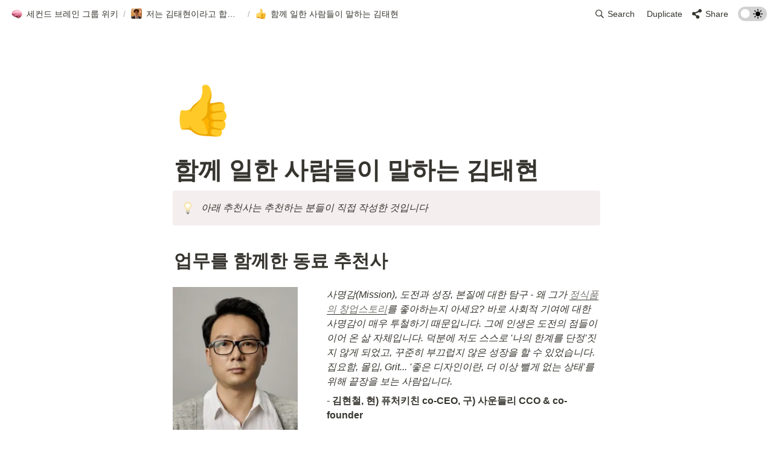

--- FILE ---
content_type: text/html
request_url: https://www.secondbrain.kr/6e7ae2b6-c444-4af4-b757-7c6de2b6beec
body_size: 56205
content:
<!DOCTYPE html><html><head><meta charSet="utf-8"/><meta name="viewport" content="width=device-width,height=device-height,initial-scale=1,maximum-scale=8,viewport-fit=cover"/><script>window.__OOPY__ = window.__OOPY__ || {};window.__OOPY__.yaml = null</script><meta name="google-site-verification" content="aY8HIK4xFQr1OVzfaf7WsJ1gWXpGTakjgucshp5gAWc"/><title>함께 일한 사람들이 말하는 김태현</title><meta name="description" content="아래 추천사는 추천하는 분들이 직접 작성한 것입니다"/><meta property="og:title" content="함께 일한 사람들이 말하는 김태현"/><meta property="og:description" content="아래 추천사는 추천하는 분들이 직접 작성한 것입니다"/><meta property="og:site_name" content="함께 일한 사람들이 말하는 김태현"/><meta property="og:type" content="website"/><meta property="og:url" content="https://www.secondbrain.kr/6e7ae2b6-c444-4af4-b757-7c6de2b6beec"/><meta name="twitter:card" content="summary_large_image"/><meta name="twitter:title" content="함께 일한 사람들이 말하는 김태현"/><meta name="twitter:description" content="아래 추천사는 추천하는 분들이 직접 작성한 것입니다"/><link rel="canonical" href="https://www.secondbrain.kr/6e7ae2b6-c444-4af4-b757-7c6de2b6beec"/><script>window.$crisp=[];window.CRISP_WEBSITE_ID="1be11990-9f46-4756-a338-0a11dba486b2";(function(){d=document;s=d.createElement("script");s.src="https://client.crisp.chat/l.js";s.async=1;d.getElementsByTagName("head")[0].appendChild(s);})();</script><meta name="next-head-count" content="16"/><link data-next-font="" rel="preconnect" href="/" crossorigin="anonymous"/><link rel="preload" href="https://cdn.lazyrockets.com/_next/static/css/1f554d5e2cd9c84a.css" as="style"/><link rel="stylesheet" href="https://cdn.lazyrockets.com/_next/static/css/1f554d5e2cd9c84a.css" data-n-g=""/><link rel="preload" href="https://cdn.lazyrockets.com/_next/static/css/cbab82b64f56a2c5.css" as="style"/><link rel="stylesheet" href="https://cdn.lazyrockets.com/_next/static/css/cbab82b64f56a2c5.css" data-n-p=""/><link rel="preload" href="https://cdn.lazyrockets.com/_next/static/css/543b34adac82aebe.css" as="style"/><link rel="stylesheet" href="https://cdn.lazyrockets.com/_next/static/css/543b34adac82aebe.css"/><link rel="preload" href="https://cdn.lazyrockets.com/_next/static/css/4a36b6b6aa198e6c.css" as="style"/><link rel="stylesheet" href="https://cdn.lazyrockets.com/_next/static/css/4a36b6b6aa198e6c.css"/><noscript data-n-css=""></noscript><script defer="" nomodule="" src="https://cdn.lazyrockets.com/_next/static/chunks/polyfills-c67a75d1b6f99dc8.js"></script><script defer="" src="https://cdn.lazyrockets.com/_next/static/chunks/5810.eadf2ee2b0d28b76.js"></script><script defer="" src="https://cdn.lazyrockets.com/_next/static/chunks/5338.8cc23b7898891c4b.js"></script><script defer="" src="https://cdn.lazyrockets.com/_next/static/chunks/8357.6c1c592abc1b9bb4.js"></script><script defer="" src="https://cdn.lazyrockets.com/_next/static/chunks/6939.7c09ad7f6c50b768.js"></script><script defer="" src="https://cdn.lazyrockets.com/_next/static/chunks/8777.fccf9d13638f1957.js"></script><script defer="" src="https://cdn.lazyrockets.com/_next/static/chunks/2b7b2d2a.11543cea1032186d.js"></script><script defer="" src="https://cdn.lazyrockets.com/_next/static/chunks/776.9feb564444215ca9.js"></script><script defer="" src="https://cdn.lazyrockets.com/_next/static/chunks/442.13a8e68a098fc194.js"></script><script defer="" src="https://cdn.lazyrockets.com/_next/static/chunks/9230.0fc82f19382dc02b.js"></script><script defer="" src="https://cdn.lazyrockets.com/_next/static/chunks/7757.8a837c5db0b3cfff.js"></script><script defer="" src="https://cdn.lazyrockets.com/_next/static/chunks/1635.dda6116d867295af.js"></script><script src="https://cdn.lazyrockets.com/_next/static/chunks/webpack-2319ce2ec31dc4e5.js" defer=""></script><script src="https://cdn.lazyrockets.com/_next/static/chunks/framework-a31fb0e66037d890.js" defer=""></script><script src="https://cdn.lazyrockets.com/_next/static/chunks/main-5e8ad880fa778d90.js" defer=""></script><script src="https://cdn.lazyrockets.com/_next/static/chunks/pages/_app-2ef5a9a0d738013d.js" defer=""></script><script src="https://cdn.lazyrockets.com/_next/static/chunks/fec483df-ec55022df2057fa9.js" defer=""></script><script src="https://cdn.lazyrockets.com/_next/static/chunks/5295-4cdcaa63d89ac5e4.js" defer=""></script><script src="https://cdn.lazyrockets.com/_next/static/chunks/6767-8a8114a38dd6a3e3.js" defer=""></script><script src="https://cdn.lazyrockets.com/_next/static/chunks/9770-22ea912702417c2e.js" defer=""></script><script src="https://cdn.lazyrockets.com/_next/static/chunks/2023-54a36bbdb9113f88.js" defer=""></script><script src="https://cdn.lazyrockets.com/_next/static/chunks/6835-ba9c852fb66767e5.js" defer=""></script><script src="https://cdn.lazyrockets.com/_next/static/chunks/9229-0d4f5ec0a09dd550.js" defer=""></script><script src="https://cdn.lazyrockets.com/_next/static/chunks/4665-3fc49e49b27c41a8.js" defer=""></script><script src="https://cdn.lazyrockets.com/_next/static/chunks/pages/%5Bid%5D-01360cf28da46c36.js" defer=""></script><script src="https://cdn.lazyrockets.com/_next/static/92yYEXjamAbpPykJtcZo4/_buildManifest.js" defer=""></script><script src="https://cdn.lazyrockets.com/_next/static/92yYEXjamAbpPykJtcZo4/_ssgManifest.js" defer=""></script></head><body><div id="__next"><div class="css-0"><div style="font-family:ui-sans-serif, -apple-system, BlinkMacSystemFont, &quot;Segoe UI&quot;, Helvetica, &quot;Apple Color Emoji&quot;, Arial, sans-serif, &quot;Segoe UI Emoji&quot;, &quot;Segoe UI Symbol&quot;;font-size:16px;line-height:1.5"><style data-emotion="css-global 76gn8o">:root{--emoji-font-family:"Apple Color Emoji","Segoe UI Emoji","NotoColorEmoji","Noto Color Emoji","Segoe UI Symbol","Android Emoji","EmojiSymbols";--page-max-width:900px;--content-max-width:708px;}:root{--page-cover-height:30vh;--page-header-font-size:40px;--page-content-padding-bottom:10vh;}:root .padding{padding-left:calc(96px + env(safe-area-inset-left));padding-right:calc(96px + env(safe-area-inset-right));}:root .width{max-width:100%;width:var(--page-max-width);}@media (max-width: 480px){:root{--page-cover-height:200px;--page-header-font-size:32px;--page-content-padding-bottom:0;}:root .padding{padding-left:calc(24px + env(safe-area-inset-left));padding-right:calc(24px + env(safe-area-inset-right));}:root .width{max-width:100%;width:100%;}}[role="button"]:not([tabindex="-1"]){cursor:pointer;}[role="button"]:not([tabindex="-1"]):hover{background:rgba(55, 53, 47, 0.08);}[role="button"]:not([tabindex="-1"]):active{background:rgba(55, 53, 47, 0.16);}[placeholder]:empty::before{content:attr(placeholder);min-height:1em;color:rgb(55, 53, 47);-webkit-text-fill-color:rgba(55, 53, 47, 0.2);}body{background-color:white;overflow-x:hidden;}@media (max-width: 480px){[role="button"][tabindex="0"]:active{background:none;opacity:0.4;}}@-webkit-keyframes glow{0%{opacity:1;}50%{opacity:0;}100%{opacity:1;}}@keyframes glow{0%{opacity:1;}50%{opacity:0;}100%{opacity:1;}}.admin-halo{position:absolute;top:-4px;bottom:-4px;left:-4px;right:-4px;border-radius:8px;pointer-events:none;background:rgba(46, 170, 220, 0.35);box-shadow:0 0 2px 2px rgba(0, 0, 0, 0.1);-webkit-animation:1s ease glow infinite;animation:1s ease glow infinite;-webkit-animation-delay:200ms;animation-delay:200ms;}*{scroll-margin-top:100px;}.notion-page-mention-token.notion-enable-hover:hover,.notion-external-object-token.notion-enable-hover:hover{cursor:pointer!important;background:rgba(148, 148, 148, 0.15);box-shadow:0 0 0 3px rgb(148 148 148 / 15%);border-radius:1px;}.pageLinkIndicator{display:none!important;}</style><div class="notion-app"><div class="notion-app-inner notion-light-theme" style="color:rgb(55, 53, 47);fill:currentcolor;line-height:1.5"><div class="notion-frame" style="flex-grow:0;flex-shrink:1;display:flex;flex-direction:column;background:white;z-index:1"><style data-emotion="css tydnl6">.css-tydnl6{position:-webkit-sticky;position:sticky;top:0;width:100%;z-index:1000000;background-color:white;}</style><div class="notion-header css-tydnl6 e1pzqsz02"><style data-emotion="css 1gwnpax">.css-1gwnpax{position:relative;width:100%;height:45px;padding-right:8px;z-index:1;background-color:inherit;}</style><div class="notion-topbar css-1gwnpax e1pzqsz01"><div style="display:flex;justify-content:space-between;align-items:center;position:absolute;height:45px;left:0px;right:0px;bottom:0px;padding-left:12px;padding-right:10px"><div style="display:flex;align-items:center;line-height:1.2;font-size:14px;height:100%;flex-grow:0;margin-right:8px;min-width:0"><div role="button" tabindex="0" style="user-select:none;transition:background 120ms ease-in 0s;cursor:pointer;display:inline-flex;align-items:center;flex-shrink:1;white-space:nowrap;height:24px;border-radius:3px;font-size:inherit;line-height:1.2;min-width:0px;padding-left:6px;padding-right:6px;color:rgb(55, 53, 47)"><a href="/5cf66f71-796a-40d5-b564-7f9ffe79e66f" rel="noopener noreferrer" style="display:flex;text-decoration:none;user-select:none;cursor:pointer;color:inherit;min-width:0"><div style="display:flex;align-items:center;min-width:0"><div class="notion-record-icon" style="user-select:none;transition:background 120ms ease-in 0s;display:flex;align-items:center;justify-content:center;height:20px;width:20px;border-radius:3px;flex-shrink:0;margin-right:6px"><div style="display:flex;align-items:center;justify-content:center;width:100%;height:100%"><div style="width:90%;height:90%;font-size:18px;line-height:1.1;margin-left:0;color:black"><style data-emotion="css ju5hoq">.css-ju5hoq{width:1em;height:1em;line-height:1em;background-repeat:no-repeat;background:url("https://cdn.lazyrockets.com/_next/static/media/emoji.0d02c5b5.png");background-position-x:89.83050847457628%;background-position-y:61.016949152542374%;-webkit-background-size:6000% 6000%;background-size:6000% 6000%;}</style><img class="notion-emoji css-ju5hoq" src="[data-uri]" style="width:100%;height:100%"/></div></div></div><div style="white-space:nowrap;overflow:hidden;text-overflow:ellipsis;max-width:160px">세컨드 브레인 그룹 위키</div></div></a></div><span style="margin-left:2px;margin-right:2px;color:rgba(55, 53, 47, 0.4)">/</span><div role="button" tabindex="0" style="user-select:none;transition:background 120ms ease-in 0s;cursor:pointer;display:inline-flex;align-items:center;flex-shrink:1;white-space:nowrap;height:24px;border-radius:3px;font-size:inherit;line-height:1.2;min-width:0px;padding-left:6px;padding-right:6px;color:rgb(55, 53, 47)"><a href="/e3c2cafb-f499-4d85-9533-78617edc4510" rel="noopener noreferrer" style="display:flex;text-decoration:none;user-select:none;cursor:pointer;color:inherit;min-width:0"><div style="display:flex;align-items:center;min-width:0"><div class="notion-record-icon" style="user-select:none;transition:background 120ms ease-in 0s;display:flex;align-items:center;justify-content:center;height:20px;width:20px;border-radius:3px;flex-shrink:0;margin-right:6px"><div><div style="width:100%;height:100%"><img role="comment_only" style="display:block;object-fit:cover;border-radius:3px;width:17.76px;height:17.76px;transition:opacity 100ms ease-out 0s" src="https://oopy.lazyrockets.com/api/v2/notion/image?src=https%3A%2F%2Fs3-us-west-2.amazonaws.com%2Fsecure.notion-static.com%2F08e498b7-c1ae-42d8-8e51-2d716d89d53d%2Ftkim-suite-best.png&amp;blockId=e3c2cafb-f499-4d85-9533-78617edc4510" class="css-1xdhyk6 e5kxa4l0"/></div></div></div><div style="white-space:nowrap;overflow:hidden;text-overflow:ellipsis;max-width:160px">저는 김태현이라고 합니다</div></div></a></div><span style="margin-left:2px;margin-right:2px;color:rgba(55, 53, 47, 0.4)">/</span><div role="button" tabindex="0" style="user-select:none;transition:background 120ms ease-in 0s;cursor:pointer;display:inline-flex;align-items:center;flex-shrink:1;white-space:nowrap;height:24px;border-radius:3px;font-size:inherit;line-height:1.2;min-width:0px;padding-left:6px;padding-right:6px;color:rgb(55, 53, 47)"><a href="/6e7ae2b6-c444-4af4-b757-7c6de2b6beec" rel="noopener noreferrer" style="display:flex;text-decoration:none;user-select:none;cursor:pointer;color:inherit;min-width:0"><div style="display:flex;align-items:center;min-width:0"><div class="notion-record-icon" style="user-select:none;transition:background 120ms ease-in 0s;display:flex;align-items:center;justify-content:center;height:20px;width:20px;border-radius:3px;flex-shrink:0;margin-right:6px"><div style="display:flex;align-items:center;justify-content:center;width:100%;height:100%"><div style="width:90%;height:90%;font-size:18px;line-height:1.1;margin-left:0;color:black"><style data-emotion="css 1jasfim">.css-1jasfim{width:1em;height:1em;line-height:1em;background-repeat:no-repeat;background:url("https://cdn.lazyrockets.com/_next/static/media/emoji.0d02c5b5.png");background-position-x:22.033898305084744%;background-position-y:3.389830508474576%;-webkit-background-size:6000% 6000%;background-size:6000% 6000%;}</style><img class="notion-emoji css-1jasfim" src="[data-uri]" style="width:100%;height:100%"/></div></div></div><div style="white-space:nowrap;overflow:hidden;text-overflow:ellipsis;max-width:240px">함께 일한 사람들이 말하는 김태현</div></div></a></div></div><div style="flex:1"></div><style data-emotion="css nkjb6j">.css-nkjb6j{-webkit-user-select:none;-moz-user-select:none;-ms-user-select:none;user-select:none;-webkit-transition:background 20ms ease-in 0s;transition:background 20ms ease-in 0s;cursor:pointer;display:-webkit-inline-box;display:-webkit-inline-flex;display:-ms-inline-flexbox;display:inline-flex;-webkit-align-items:center;-webkit-box-align:center;-ms-flex-align:center;align-items:center;-webkit-flex-shrink:0;-ms-flex-negative:0;flex-shrink:0;white-space:nowrap;height:28px;border-radius:3px;font-size:14px;line-height:1.2;min-width:0px;padding-left:8px;padding-right:8px;}</style><div class="search-button css-nkjb6j" role="button" tabindex="0" aria-label="Search" style="margin-right:4px"><style data-emotion="css 1lml5mf">.css-1lml5mf{width:14px;height:14px;display:block;fill:inherit;-webkit-flex-shrink:0;-ms-flex-negative:0;flex-shrink:0;-webkit-backface-visibility:hidden;backface-visibility:hidden;}</style><svg viewBox="0 0 17 17" class="searchNew css-1lml5mf"><path d="M6.78027 13.6729C8.24805 13.6729 9.60156 13.1982 10.709 12.4072L14.875 16.5732C15.0684 16.7666 15.3232 16.8633 15.5957 16.8633C16.167 16.8633 16.5713 16.4238 16.5713 15.8613C16.5713 15.5977 16.4834 15.3516 16.29 15.1582L12.1504 11.0098C13.0205 9.86719 13.5391 8.45215 13.5391 6.91406C13.5391 3.19629 10.498 0.155273 6.78027 0.155273C3.0625 0.155273 0.0214844 3.19629 0.0214844 6.91406C0.0214844 10.6318 3.0625 13.6729 6.78027 13.6729ZM6.78027 12.2139C3.87988 12.2139 1.48047 9.81445 1.48047 6.91406C1.48047 4.01367 3.87988 1.61426 6.78027 1.61426C9.68066 1.61426 12.0801 4.01367 12.0801 6.91406C12.0801 9.81445 9.68066 12.2139 6.78027 12.2139Z"></path></svg><style data-emotion="css 2svcoa">.css-2svcoa{display:none;}@media (min-width: 480px){.css-2svcoa{display:block;margin-left:6px;}}</style><span class="css-2svcoa">Search</span></div><a rel="noreferrer noopener" style="text-decoration:none" href="https://notion.so/6e7ae2b6c4444af4b7577c6de2b6beec" class="duplicate"><div role="button" tabindex="0" style="user-select:none;transition:background 20ms ease-in 0s;cursor:pointer;display:inline-flex;align-items:center;flex-shrink:0;white-space:nowrap;height:28px;border-radius:3px;font-size:14px;line-height:1.2;min-width:0px;padding-left:8px;padding-right:8px;color:rgb(55, 53, 47)">Duplicate</div></a><style data-emotion="css ax50c0">.css-ax50c0{-webkit-user-select:none;-moz-user-select:none;-ms-user-select:none;user-select:none;-webkit-transition:background 20ms ease-in 0s;transition:background 20ms ease-in 0s;cursor:pointer;display:-webkit-inline-box;display:-webkit-inline-flex;display:-ms-inline-flexbox;display:inline-flex;-webkit-align-items:center;-webkit-box-align:center;-ms-flex-align:center;align-items:center;-webkit-flex-shrink:0;-ms-flex-negative:0;flex-shrink:0;white-space:nowrap;height:28px;border-radius:3px;font-size:14px;line-height:1.2;min-width:0px;padding-left:8px;padding-right:8px;color:rgb(55, 53, 47);}</style><div role="button" tabindex="0" class="share-button css-ax50c0 e1pzqsz00"><svg style="width:16px;height:16px;display:block;fill:rgb(55, 53, 47);flex-shrink:0;backface-visibility:hidden;flex-grow:0" x="0px" y="0px" width="483px" height="483px" viewBox="0 0 483 483"><g><path d="M395.72,0c-48.204,0-87.281,39.078-87.281,87.281c0,2.036,0.164,4.03,0.309,6.029l-161.233,75.674 c-15.668-14.971-36.852-24.215-60.231-24.215c-48.204,0.001-87.282,39.079-87.282,87.282c0,48.204,39.078,87.281,87.281,87.281 c15.206,0,29.501-3.907,41.948-10.741l69.789,58.806c-3.056,8.896-4.789,18.396-4.789,28.322c0,48.204,39.078,87.281,87.281,87.281 c48.205,0,87.281-39.078,87.281-87.281s-39.077-87.281-87.281-87.281c-15.205,0-29.5,3.908-41.949,10.74l-69.788-58.805 c3.057-8.891,4.789-18.396,4.789-28.322c0-2.035-0.164-4.024-0.308-6.029l161.232-75.674c15.668,14.971,36.852,24.215,60.23,24.215 c48.203,0,87.281-39.078,87.281-87.281C482.999,39.079,443.923,0,395.72,0z"></path></g></svg><style data-emotion="css l1m683">.css-l1m683{display:none;margin-left:6px;}@media (min-width: 480px){.css-l1m683{display:block;}}</style><span class="css-l1m683">Share</span></div><style data-emotion="css jgkbgb">.css-jgkbgb{height:24px;margin-left:8px;}</style><div style="height:24px" class="css-jgkbgb e6eld7i0"><label aria-label="Turn on the dark mode"><div class="theme-button" style="position:relative;display:inline-block;text-align:left;opacity:1;direction:ltr;border-radius:12px;-webkit-transition:opacity 0.25s;-moz-transition:opacity 0.25s;transition:opacity 0.25s;touch-action:none;-webkit-tap-highlight-color:rgba(0, 0, 0, 0);-webkit-user-select:none;-moz-user-select:none;-ms-user-select:none;user-select:none"><div class="react-switch-bg" style="height:24px;width:48px;margin:0;position:relative;background:#D2D2D2;border-radius:12px;cursor:pointer;-webkit-transition:background 0.25s;-moz-transition:background 0.25s;transition:background 0.25s"><div style="height:24px;width:29.5px;position:relative;opacity:0;pointer-events:none;-webkit-transition:opacity 0.25s;-moz-transition:opacity 0.25s;transition:opacity 0.25s"><img src="https://cdn.lazyrockets.com/_next/static/media/dark-mode.4361da89.png" alt="moon" style="position:absolute;top:50%;left:50%;transform:translate(-50%, -50%);width:16px;height:16px"/></div><div style="height:24px;width:29.5px;position:absolute;opacity:1;right:0;top:0;pointer-events:none;-webkit-transition:opacity 0.25s;-moz-transition:opacity 0.25s;transition:opacity 0.25s"><img src="https://cdn.lazyrockets.com/_next/static/media/light-mode.1da8c58f.png" alt="sun" style="position:absolute;top:50%;left:50%;transform:translate(-50%, -50%);width:16px;height:16px"/></div></div><div class="react-switch-handle" style="height:15px;width:15px;background:#ffffff;display:inline-block;cursor:pointer;border-radius:50%;position:absolute;transform:translateX(4.5px);top:4.5px;outline:0;border:0;-webkit-transition:background-color 0.25s, transform 0.25s, box-shadow 0.15s;-moz-transition:background-color 0.25s, transform 0.25s, box-shadow 0.15s;transition:background-color 0.25s, transform 0.25s, box-shadow 0.15s"></div><input type="checkbox" role="switch" aria-checked="false" style="border:0;clip:rect(0 0 0 0);height:1px;margin:-1px;overflow:hidden;padding:0;position:absolute;width:1px"/></div></label></div></div></div></div><div class="notion-scroller vertical horizontal" style="position:relative;z-index:1;flex-grow:1;margin-right:0px;margin-bottom:0px"><div style="display:flex;flex-direction:column;width:100%;align-items:center;flex-shrink:0;flex-grow:0"><div class="width padding"><div style="user-select:none;display:flex;align-items:center;justify-content:center;height:78px;width:78px;border-radius:3px;flex-shrink:0;margin-top:96px;margin-left:3px;margin-bottom:0px;align-self:flex-start;position:relative;z-index:1" class="page-icon"><div style="display:flex;align-items:center;justify-content:center;width:100%;height:100%"><div style="width:100%;height:100%;font-size:78px;line-height:1.1;margin-left:0;color:black"><span role="img" style="font-family:var(--emoji-font-family);line-height:1em;white-space:nowrap">👍</span></div></div></div><style data-emotion="css nk1qf1">.css-nk1qf1{display:-webkit-box;display:-webkit-flex;display:-ms-flexbox;display:flex;-webkit-box-pack:start;-ms-flex-pack:start;-webkit-justify-content:flex-start;justify-content:flex-start;-webkit-box-flex-wrap:wrap;-webkit-flex-wrap:wrap;-ms-flex-wrap:wrap;flex-wrap:wrap;margin-left:-1px;pointer-events:none;height:24px;margin-top:8px;margin-bottom:4px;}@media (max-width: 480px){.css-nk1qf1{height:auto;margin-top:16px;margin-bottom:32px;}}</style><div class="notion-page-controls css-nk1qf1 e1stv1eg0"></div><div data-block-id="6e7ae2b6-c444-4af4-b757-7c6de2b6beec" class="notion-page-block" style="color:rgb(55, 53, 47);font-weight:700;font-size:var(--page-header-font-size);line-height:1.2;cursor:text;display:flex;align-items:center;font-family:ui-sans-serif, -apple-system, BlinkMacSystemFont, &quot;Segoe UI&quot;, Helvetica, &quot;Apple Color Emoji&quot;, Arial, sans-serif, &quot;Segoe UI Emoji&quot;, &quot;Segoe UI Symbol&quot;"><h1 class="page-title" contenteditable="false" spellcheck="true" placeholder="Untitled" data-root="true" style="font-weight:700;font-size:var(--page-header-font-size);margin:0;max-width:100%;width:100%;white-space:pre-wrap;word-break:break-word;padding:3px 2px"><span data-token-index="0">함께 일한 사람들이 말하는 김태현</span></h1></div></div></div><div style="width:100%;display:flex;flex-direction:column;align-items:center;flex-shrink:0;flex-grow:0"><div class="width padding"></div></div><div class="notion-page-content width padding" style="flex-shrink:0;flex-grow:1;max-width:100%;display:flex;align-items:center;flex-direction:column;color:rgb(55, 53, 47);padding-top:5px;padding-bottom:var(--page-content-padding-bottom);margin:0 auto;font-size:16px;line-height:1.5;font-family:ui-sans-serif, -apple-system, BlinkMacSystemFont, &quot;Segoe UI&quot;, Helvetica, &quot;Apple Color Emoji&quot;, Arial, sans-serif, &quot;Segoe UI Emoji&quot;, &quot;Segoe UI Symbol&quot;"><style data-emotion="css 1mtbuw6">.css-1mtbuw6{max-width:calc(
                                                        100vw - 192px
                                                      );}@media (max-width: 480px){.css-1mtbuw6{max-width:100%;}}</style><div data-block-id="8d311efe-59f1-4c40-bdc4-c0b849d4e8e6" class="notion-callout-block CalloutBlock_container__2uvHL css-1mtbuw6"><div style="display:flex"><div class="CalloutBlock_content__AigMk" style="background-color:rgb(244, 238, 238);color:inherit;border-radius:4px"><div class="css-0"><div class="notion-record-icon" style="user-select:none;transition:background 120ms ease-in 0s;display:flex;align-items:center;justify-content:center;height:24px;width:24px;border-radius:3px;flex-shrink:0"><div style="display:flex;align-items:center;justify-content:center;width:100%;height:100%"><div style="width:90%;height:90%;font-size:21.6px;line-height:1.1;margin-left:0;color:black"><style data-emotion="css 1coqltt">.css-1coqltt{width:1em;height:1em;line-height:1em;background-repeat:no-repeat;background:url("https://cdn.lazyrockets.com/_next/static/media/emoji.0d02c5b5.png");background-position-x:47.45762711864407%;background-position-y:25.423728813559322%;-webkit-background-size:6000% 6000%;background-size:6000% 6000%;}</style><img class="notion-emoji css-1coqltt" src="[data-uri]" style="width:100%;height:100%"/></div></div></div></div><div class="CalloutBlock_blocks__KDf7h"><div class="CalloutBlock_title__I1qLM"><span data-token-index="0" style="font-style:italic">아래 추천사는 추천하는 분들이 직접 작성한 것입니다</span></div></div></div></div></div><div data-block-id="a1149e00-91f6-40ec-bcf4-c1a52625bcc3" class="notion-header-block css-1mtbuw6" style="position:relative;width:100%;margin-top:2em;margin-bottom:4px;font-family:ui-sans-serif, -apple-system, BlinkMacSystemFont, &quot;Segoe UI&quot;, Helvetica, &quot;Apple Color Emoji&quot;, Arial, sans-serif, &quot;Segoe UI Emoji&quot;, &quot;Segoe UI Symbol&quot;"><style data-emotion="css 1fxzsm1">.css-1fxzsm1{display:-webkit-box;display:-webkit-flex;display:-ms-flexbox;display:flex;width:100%;}</style><div style="color:inherit;fill:inherit" class="css-1fxzsm1"><style data-emotion="css hvx0rj">.css-hvx0rj{max-width:100%;width:100%;white-space:pre-wrap;word-break:break-word;padding:3px 2px;font-weight:600;font-size:1.875em;line-height:1.3;margin:0;}@media (max-width: 480px){.css-hvx0rj{font-size:1.5em;}}</style><h2 class="css-hvx0rj ermrpt53"><span data-token-index="0">업무를 함께한 동료 추천사</span></h2></div></div><style data-emotion="css 19s6ooy">.css-19s6ooy{width:100%;margin-top:1px;margin-bottom:1px;max-width:calc(
                                                        100vw - 192px
                                                      );}@media (max-width: 480px){.css-19s6ooy{max-width:100%;}}</style><div data-block-id="c6982d16-1be6-4ec5-8c56-d054e8c11e13" class="notion-column_list-block css-19s6ooy"><style data-emotion="css 1r6553s">.css-1r6553s{display:-webkit-box;display:-webkit-flex;display:-ms-flexbox;display:flex;}@media (max-width: 480px){.css-1r6553s{display:block;}}</style><div class="css-1r6553s"><style data-emotion="css 192xy97">.css-192xy97{padding-top:12px;padding-bottom:12px;-webkit-box-flex:0;-webkit-flex-grow:0;-ms-flex-positive:0;flex-grow:0;-webkit-flex-shrink:0;-ms-flex-negative:0;flex-shrink:0;width:calc((100% - 46px) * 0.3125);}@media (max-width: 480px){.css-192xy97{width:100%;}}</style><div class="css-192xy97"><div data-block-id="25f7b77b-e69e-471a-9814-ad55ca443d6a" class="notion-column-block" style="display:flex;flex-direction:column"><style data-emotion="css usr4wo">.css-usr4wo{width:225px;max-width:100%;-webkit-align-self:flex-start;-ms-flex-item-align:flex-start;align-self:flex-start;margin-top:4px;margin-bottom:4px;}</style><div data-block-id="362d01f0-3de5-4986-b59d-ab52172e30ff" class="notion-image-block css-usr4wo"><div><div style="display:flex"><div class="notion-cursor-default" style="position:relative;overflow:hidden;flex-grow:1"><div style="position:relative"><div style="width:100%;height:100%"><style data-emotion="css 1om4wa">.css-1om4wa{display:block;object-fit:cover;border-radius:1px;width:100%;height:auto;pointer-events:auto;border-radius:0px;}</style><style data-emotion="css l68de9">.css-l68de9{display:block;object-fit:cover;border-radius:1px;width:100%;height:auto;pointer-events:auto;border-radius:0px;}</style><img loading="lazy" class="css-l68de9 e5kxa4l0" src="https://oopy.lazyrockets.com/api/v2/notion/image?src=https%3A%2F%2Fs3-us-west-2.amazonaws.com%2Fsecure.notion-static.com%2F4c27924f-8b5c-403e-bb7d-7a9764dc3e6a%2F%E1%84%80%E1%85%B5%E1%86%B7%E1%84%92%E1%85%A7%E1%86%AB%E1%84%8E%E1%85%A5%E1%86%AF_-_resize.jpg&amp;blockId=362d01f0-3de5-4986-b59d-ab52172e30ff"/></div></div></div></div></div></div></div></div><div style="position:relative;width:46px;flex-grow:0;flex-shrink:0;transition:opacity 200ms ease-out 0s;opacity:0"></div><style data-emotion="css 1hfeeac">.css-1hfeeac{padding-top:12px;padding-bottom:12px;-webkit-box-flex:0;-webkit-flex-grow:0;-ms-flex-positive:0;flex-grow:0;-webkit-flex-shrink:0;-ms-flex-negative:0;flex-shrink:0;width:calc((100% - 46px) * 0.6875);}@media (max-width: 480px){.css-1hfeeac{width:100%;}}</style><div class="css-1hfeeac"><div data-block-id="a874a2c4-c2dd-4d35-86d6-a78c6965d0ad" class="notion-column-block" style="display:flex;flex-direction:column"><style data-emotion="css 1kueaei">.css-1kueaei{width:100%;max-width:100%;margin-top:2px;margin-bottom:1px;}</style><div data-block-id="bdd754bc-e27f-4538-a7c4-41ed43ddc8b3" class="notion-text-block css-1kueaei" style="color:inherit;fill:inherit"><div style="display:flex"><style data-emotion="css 1g4vl24">.css-1g4vl24{max-width:100%;width:100%;white-space:pre-wrap;word-break:break-word;padding:3px 2px;}</style><div contenteditable="false" spellcheck="true" placeholder=" " data-root="true" class="css-1g4vl24"><span data-token-index="0" style="font-style:italic">사명감(Mission), 도전과 성장, 본질에 대한 탐구 - 왜 그가 </span><a class="notion-link-token notion-enable-hover" data-token-index="1" rel="noopener noreferrer" style="cursor:pointer;color:inherit;word-wrap:break-word;text-decoration:inherit;font-style:italic;border-bottom:0.05em solid" href="https://tkim.co/2017/09/24/%25ec%258a%25a4%25ed%2583%2580%25ed%258a%25b8%25ec%2597%2585%25ec%259d%2598-%25eb%25af%25b8%25ec%2585%2598%25ec%259d%25b4-%25eb%25b6%2588%25eb%25b6%2584%25eb%25aa%2585%25ed%2595%259c-%25ec%259d%25b4%25ec%259c%25a0/" target="_blank"><span style="border-bottom:0.05em solid rgba(55,53,47,0.4);opacity:0.7">정식품의 창업스토리</span></a><span data-token-index="2" style="font-style:italic">를 좋아하는지 아세요? 바로 사회적 기여에 대한 사명감이 매우 투철하기 때문입니다. 그에 인생은 도전의 점들이 이어 온 삶 자체입니다. 덕분에 저도 스스로 &#x27;나의 한계를 단정&#x27;짓지 않게 되었고, 꾸준히 부끄럽지 않은 성장을 할 수 있었습니다. 집요함, 몰입, Grit... &#x27;좋은 디자인이란, 더 이상 뺄게 없는 상태&#x27;를 위해 끝장을 보는 사람입니다.</span></div></div><style data-emotion="css ujcdi3">.css-ujcdi3{display:-webkit-box;display:-webkit-flex;display:-ms-flexbox;display:flex;-webkit-flex-direction:column;-ms-flex-direction:column;flex-direction:column;padding-left:1.5em;}</style><div class="css-ujcdi3"></div></div><style data-emotion="css 1yu8w8e">.css-1yu8w8e{width:100%;max-width:100%;margin-top:1px;margin-bottom:0px;}</style><div data-block-id="a0d068a9-d8a2-4c7f-872d-1b371b382e9d" class="notion-text-block css-1yu8w8e" style="color:inherit;fill:inherit"><div style="display:flex"><div contenteditable="false" spellcheck="true" placeholder=" " data-root="true" class="css-1g4vl24"><span data-token-index="0">- </span><span data-token-index="1" style="font-weight:600">김현철, 현) 퓨처키친 co-CEO, 구) 사운들리 CCO &amp; co-founder</span></div></div><div class="css-ujcdi3"></div></div></div></div></div></div><style data-emotion="css vhphko">.css-vhphko{width:100%;max-width:calc(
                                                        100vw - 192px
                                                      );margin-top:1px;margin-bottom:1px;}@media (max-width: 480px){.css-vhphko{max-width:100%;}}</style><div data-block-id="146bdb7b-1a24-4aa2-bc7d-44b509e1a6ca" class="notion-text-block css-vhphko" style="color:inherit;fill:inherit"><div style="display:flex"><div contenteditable="false" spellcheck="true" placeholder=" " data-root="true" class="css-1g4vl24"></div></div><div class="css-ujcdi3"></div></div><div data-block-id="0e19c8b0-561c-4efb-8d70-2d0d5894a0a7" class="notion-column_list-block css-19s6ooy"><div class="css-1r6553s"><div class="css-192xy97"><div data-block-id="5a742611-9adb-407b-aa16-654328f59855" class="notion-column-block" style="display:flex;flex-direction:column"><div data-block-id="c2abbb7f-7022-4612-8029-b5f4fbd5a738" class="notion-image-block css-usr4wo"><div><div style="display:flex"><div class="notion-cursor-default" style="position:relative;overflow:hidden;flex-grow:1"><div style="position:relative"><div style="width:100%;height:100%"><img loading="lazy" class="css-l68de9 e5kxa4l0" src="https://oopy.lazyrockets.com/api/v2/notion/image?src=https%3A%2F%2Fs3-us-west-2.amazonaws.com%2Fsecure.notion-static.com%2F02fbf1f0-e40b-482b-a614-4727d641420e%2F%E1%84%92%E1%85%A1%E1%84%8C%E1%85%A2%E1%84%8B%E1%85%A7%E1%86%AF_-_resize.jpg&amp;blockId=c2abbb7f-7022-4612-8029-b5f4fbd5a738"/></div></div></div></div></div></div></div></div><div style="position:relative;width:46px;flex-grow:0;flex-shrink:0;transition:opacity 200ms ease-out 0s;opacity:0"></div><div class="css-1hfeeac"><div data-block-id="29b6d6f3-deb1-4d41-a96e-78fd1f508408" class="notion-column-block" style="display:flex;flex-direction:column"><div data-block-id="552e3f66-8ee4-454c-87ae-a4ece30995f1" class="notion-text-block css-1kueaei" style="color:inherit;fill:inherit"><div style="display:flex"><div contenteditable="false" spellcheck="true" placeholder=" " data-root="true" class="css-1g4vl24"><span data-token-index="0" style="font-style:italic">태현이형과 함께 일했던 4년 동안 가장 크게 성장할 수 있었고, 현재 험난한 창업의 길을 걸어갈 수 있는 밑거름이 되었습니다. 함께 일하는 동료와 자신의 사업 모두 확실히 성장시킬 수 있는 김태현 대표와 함께 일하는 것을 강력하게 추천합니다.</span></div></div><div class="css-ujcdi3"></div></div><div data-block-id="24cdb1be-c77a-4dd4-8d24-4aa16f103a27" class="notion-text-block css-1yu8w8e" style="color:inherit;fill:inherit"><div style="display:flex"><div contenteditable="false" spellcheck="true" placeholder=" " data-root="true" class="css-1g4vl24"><span data-token-index="0" style="font-weight:600;font-style:italic">- 하재열, 밸런스폴 대표, 전) 사운들리 CTO</span></div></div><div class="css-ujcdi3"></div></div></div></div></div></div><div data-block-id="14ff7ea9-bf72-4d9a-b654-33b23f7d888a" class="notion-text-block css-vhphko" style="color:inherit;fill:inherit"><div style="display:flex"><div contenteditable="false" spellcheck="true" placeholder=" " data-root="true" class="css-1g4vl24"></div></div><div class="css-ujcdi3"></div></div><div data-block-id="01c92cb0-f082-4ae5-928d-e5cdf378f4f4" class="notion-column_list-block css-19s6ooy"><div class="css-1r6553s"><div class="css-192xy97"><div data-block-id="ddf622f1-98ca-44c5-ba81-ba2c1de1a67d" class="notion-column-block" style="display:flex;flex-direction:column"><div data-block-id="9ef15c97-d4ef-4b9e-9253-8a7ba7c0d795" class="notion-image-block css-usr4wo"><div><div style="display:flex"><div class="notion-cursor-default" style="position:relative;overflow:hidden;flex-grow:1"><div style="position:relative"><div style="width:100%;height:100%"><img loading="lazy" class="css-l68de9 e5kxa4l0" src="https://oopy.lazyrockets.com/api/v2/notion/image?src=https%3A%2F%2Fs3-us-west-2.amazonaws.com%2Fsecure.notion-static.com%2F526b1d83-c26e-4cf3-9c9c-5e2e444d76aa%2F%E1%84%8C%E1%85%A1%E1%86%BC%E1%84%87%E1%85%A7%E1%86%BC%E1%84%8C%E1%85%AE%E1%86%AB_-_resize.jpg&amp;blockId=9ef15c97-d4ef-4b9e-9253-8a7ba7c0d795"/></div></div></div></div></div></div></div></div><div style="position:relative;width:46px;flex-grow:0;flex-shrink:0;transition:opacity 200ms ease-out 0s;opacity:0"></div><div class="css-1hfeeac"><div data-block-id="85c8acc6-76fb-4203-907e-eff07156301e" class="notion-column-block" style="display:flex;flex-direction:column"><div data-block-id="5742ea60-ad69-4e12-b76c-c183000fa153" class="notion-text-block css-1kueaei" style="color:inherit;fill:inherit"><div style="display:flex"><div contenteditable="false" spellcheck="true" placeholder=" " data-root="true" class="css-1g4vl24"><span data-token-index="0" style="font-style:italic">성공하는 스타트업을 만들어 내는 왕도가 있을까요? 성공할만한 시장에 대한 분석, 그 시장 안에서 큰 문제를 찾아내는 직감, 꾸준히 시도하는 끈기가 필요하겠죠. 물론 운도 좀 따라줘야겠지만요. 저는 태현님의 일하기 방식이 성공하는 스타트업을 향하는 왕도와 가장 가깝다고 생각합니다. 저는 태현님이 제가 아는 사람 중에 가장 스타트업 답게 일하는 창업가라고 확신합니다. 사업에 대한 자신만의 분명한 인사이트가 있고, 큰 문제를 찾고자 하는 호기심과, 기여코 문제를 해결하고자 하는 집념이 있습니다. 언제가 될지는 모르겠지만 저는 반드시 성공하는 스타트업을 만들어낼 것이라 믿고 있습니다. 그 길에 함께하면 배우는 것도 많을 것이고, 종국에는 성공의 길로 가게되지 않을까 생각합니다.</span></div></div><div class="css-ujcdi3"></div></div><div data-block-id="ffae1a9c-aa2f-4733-af7b-b067dd5ae096" class="notion-text-block css-1yu8w8e" style="color:inherit;fill:inherit"><div style="display:flex"><div contenteditable="false" spellcheck="true" placeholder=" " data-root="true" class="css-1g4vl24"><span data-token-index="0" style="font-weight:600;font-style:italic">- 장병준, 노코드 크리에이터, 전) 블라인드 BD, 전) 사운들리 PM</span></div></div><div class="css-ujcdi3"></div></div></div></div></div></div><div data-block-id="64b268a2-d060-409a-9f73-35be7c057da2" class="notion-text-block css-vhphko" style="color:inherit;fill:inherit"><div style="display:flex"><div contenteditable="false" spellcheck="true" placeholder=" " data-root="true" class="css-1g4vl24"></div></div><div class="css-ujcdi3"></div></div><div data-block-id="be1f3c56-3f08-424c-b928-edd7a5b38dae" class="notion-column_list-block css-19s6ooy"><div class="css-1r6553s"><div class="css-192xy97"><div data-block-id="82ff63c4-f308-4dd8-b760-3909a8e082e2" class="notion-column-block" style="display:flex;flex-direction:column"><div data-block-id="419f0563-5fd1-4c55-a045-169607d18842" class="notion-image-block css-usr4wo"><div><div style="display:flex"><div class="notion-cursor-default" style="position:relative;overflow:hidden;flex-grow:1"><div style="position:relative"><div style="width:100%;height:100%"><img loading="lazy" class="css-l68de9 e5kxa4l0" src="https://oopy.lazyrockets.com/api/v2/notion/image?src=https%3A%2F%2Fs3-us-west-2.amazonaws.com%2Fsecure.notion-static.com%2Fdf3789ef-f9d8-4ee2-89fb-adaf9852b6ab%2F%E1%84%8B%E1%85%B5%E1%84%80%E1%85%AA%E1%86%BC%E1%84%8B%E1%85%A7%E1%86%AB_-_resize.jpg&amp;blockId=419f0563-5fd1-4c55-a045-169607d18842"/></div></div></div></div></div></div></div></div><div style="position:relative;width:46px;flex-grow:0;flex-shrink:0;transition:opacity 200ms ease-out 0s;opacity:0"></div><div class="css-1hfeeac"><div data-block-id="600423a8-367d-419d-8e89-095997a6b4a4" class="notion-column-block" style="display:flex;flex-direction:column"><div data-block-id="8072bd81-d829-4af3-825c-33581b8d7dfa" class="notion-text-block css-1kueaei" style="color:inherit;fill:inherit"><div style="display:flex"><div contenteditable="false" spellcheck="true" placeholder=" " data-root="true" class="css-1g4vl24"><span data-token-index="0" style="font-style:italic">태현님과 함께 일하게 되면 기존의 틀에 맞춘 일하는 방식이 아닌 우리 팀이 빠르게 성장할 수 있고, 목표를 향해 가장 빨리 도달할 수 있는 방법을 습득하고 팀원들에게 공유, 적용해보면서 지속적으로 함께 성장해 나갈 수 있는 점이 장점이자 함께 일하였을 때 좋은점 입니다. 함께 일하면 새로운 도전, 팀과 개인의 빠른 성장을 경험할 수 있습니다.</span></div></div><div class="css-ujcdi3"></div></div><div data-block-id="13726e01-819d-4541-b5f7-171fe7539b86" class="notion-text-block css-1yu8w8e" style="color:inherit;fill:inherit"><div style="display:flex"><div contenteditable="false" spellcheck="true" placeholder=" " data-root="true" class="css-1g4vl24"><span data-token-index="0" style="font-weight:600;font-style:italic">- 이광연, 카카오 개발자, 전) 사운들리 수석 개발자</span></div></div><div class="css-ujcdi3"></div></div></div></div></div></div><div data-block-id="a0bd88c9-75d3-4325-91fa-61041a5be9d1" class="notion-text-block css-vhphko" style="color:inherit;fill:inherit"><div style="display:flex"><div contenteditable="false" spellcheck="true" placeholder=" " data-root="true" class="css-1g4vl24"></div></div><div class="css-ujcdi3"></div></div><div data-block-id="81c71d13-0f42-4711-ba27-0142c14845c9" class="notion-column_list-block css-19s6ooy"><div class="css-1r6553s"><div class="css-192xy97"><div data-block-id="e269f892-9778-4730-9593-18d426271b50" class="notion-column-block" style="display:flex;flex-direction:column"><div data-block-id="9d1bf67d-b7ae-47fd-b2d2-0b169f58efea" class="notion-image-block css-usr4wo"><div><div style="display:flex"><div class="notion-cursor-default" style="position:relative;overflow:hidden;flex-grow:1"><div style="position:relative"><div style="width:100%;height:100%"><img loading="lazy" class="css-l68de9 e5kxa4l0" src="https://oopy.lazyrockets.com/api/v2/notion/image?src=https%3A%2F%2Fs3-us-west-2.amazonaws.com%2Fsecure.notion-static.com%2Fa66607e0-3d80-4b3e-9355-1e7c3b4f9656%2F%E1%84%87%E1%85%A1%E1%86%A8%E1%84%80%E1%85%B3%E1%86%AB%E1%84%92%E1%85%B4_-_resize.jpg&amp;blockId=9d1bf67d-b7ae-47fd-b2d2-0b169f58efea"/></div></div></div></div></div></div></div></div><div style="position:relative;width:46px;flex-grow:0;flex-shrink:0;transition:opacity 200ms ease-out 0s;opacity:0"></div><div class="css-1hfeeac"><div data-block-id="9866b77d-cd87-4e37-b0b0-6d18a96ecb37" class="notion-column-block" style="display:flex;flex-direction:column"><div data-block-id="4132eb4a-b337-4bc2-abe9-2723ed9c0e51" class="notion-text-block css-1kueaei" style="color:inherit;fill:inherit"><div style="display:flex"><div contenteditable="false" spellcheck="true" placeholder=" " data-root="true" class="css-1g4vl24"><span data-token-index="0" style="font-style:italic">태현님과 사운들리에서 함께 일하면서 가장 많이 배운점은 일을 정리하고 계획하고 실행하여 문서화 하는 부분입니다. 우리 팀에게 가장 맞는 방법을 고민했던 시간이 있었는데요. 사실 어느 회사를 가도 일하는 방법에 대해 이 정도로 고민하는 사람이 많지 않다고 생각합니다. 다들 그냥 위에서 지정한 툴을, 유명한 툴을 가지고 마지 못해 정리하죠. 네트워크 노트를 사업으로 하신다는 이야기를 들으니 그때 생각이 나네요. 태현님의 주종목이라고 생각됩니다. 좋은 결과가 있을거라고 기대합니다.</span></div></div><div class="css-ujcdi3"></div></div><div data-block-id="d1f62985-c1c3-419d-9860-9c7a01092290" class="notion-text-block css-1yu8w8e" style="color:inherit;fill:inherit"><div style="display:flex"><div contenteditable="false" spellcheck="true" placeholder=" " data-root="true" class="css-1g4vl24"><span data-token-index="0" style="font-weight:600;font-style:italic">- 박근희, 카카오 개발자, 전) 사운들리 개발자</span></div></div><div class="css-ujcdi3"></div></div></div></div></div></div><div data-block-id="6b001295-da5b-4c0d-9210-a30ca3739197" class="notion-text-block css-vhphko" style="color:inherit;fill:inherit"><div style="display:flex"><div contenteditable="false" spellcheck="true" placeholder=" " data-root="true" class="css-1g4vl24"></div></div><div class="css-ujcdi3"></div></div><div data-block-id="7a4f4026-0994-4323-aeac-9b8d0a5d7762" class="notion-column_list-block css-19s6ooy"><div class="css-1r6553s"><div class="css-192xy97"><div data-block-id="d405d85f-3ab0-4873-8ffc-e4364a770077" class="notion-column-block" style="display:flex;flex-direction:column"><div data-block-id="7c25ce17-cb53-44ec-be8e-a20f6eb47bba" class="notion-image-block css-usr4wo"><div><div style="display:flex"><div class="notion-cursor-default" style="position:relative;overflow:hidden;flex-grow:1"><div style="position:relative"><div style="width:100%;height:100%"><img loading="lazy" class="css-l68de9 e5kxa4l0" src="https://oopy.lazyrockets.com/api/v2/notion/image?src=https%3A%2F%2Fs3-us-west-2.amazonaws.com%2Fsecure.notion-static.com%2Fc1ed7cf4-e540-476e-8846-4c7792e2e99a%2F%E1%84%8C%E1%85%A5%E1%86%BC%E1%84%83%E1%85%A2%E1%84%8B%E1%85%AD%E1%86%BC_-_resized.jpg&amp;blockId=7c25ce17-cb53-44ec-be8e-a20f6eb47bba"/></div></div></div></div></div></div></div></div><div style="position:relative;width:46px;flex-grow:0;flex-shrink:0;transition:opacity 200ms ease-out 0s;opacity:0"></div><div class="css-1hfeeac"><div data-block-id="ee0ed4be-c586-430f-a0f4-07319f9c7706" class="notion-column-block" style="display:flex;flex-direction:column"><div data-block-id="411f0aad-cbe6-4d8c-8df9-ed34098ff08f" class="notion-text-block css-1kueaei" style="color:inherit;fill:inherit"><div style="display:flex"><div contenteditable="false" spellcheck="true" placeholder=" " data-root="true" class="css-1g4vl24"><span data-token-index="0" style="font-style:italic">저는 2021년에 김태현님과 몇가지 창업 아이템들을 검증했습니다. 태현님은 사업을 성공시키겠다는 대한 강한 의지를 가지고 있었고, 문제의 본질을 파악하려는 집념이 대단하다고 느꼈습니다. 남들이 표면적이거나 일반적인 정보로 비관적인 입장을 보여도 쉽게 포기하지 않고, 직접 인터뷰와 테스트를 통해 데이터를 얻어서 가설을 검증했습니다. 또한 어려운 상황에서도 팀원들을 배려하는 마음이 인상적이었습니다. 태현님이 이번 창업 과정 속에서 의미 있는 문제와 그 문제를 해결하는 멋진 솔루션을 찾아내실 거라 믿습니다. </span></div></div><div class="css-ujcdi3"></div></div><div data-block-id="f9d3f733-e23f-4a2a-8a75-3b6c00f8b79f" class="notion-text-block css-1yu8w8e" style="color:inherit;fill:inherit"><div style="display:flex"><div contenteditable="false" spellcheck="true" placeholder=" " data-root="true" class="css-1g4vl24"><span data-token-index="0" style="font-style:italic">- </span><span data-token-index="1" style="font-weight:600;font-style:italic">Daniel Jung, 전) YouTube San Bruno 본사 PM, 전) Intuit, Mountain View, Product Lead</span></div></div><div class="css-ujcdi3"></div></div></div></div></div></div><div data-block-id="8fd754b3-ba51-4c69-a314-f1fd944ec80e" class="notion-header-block css-1mtbuw6" style="position:relative;width:100%;margin-top:2em;margin-bottom:4px;font-family:ui-sans-serif, -apple-system, BlinkMacSystemFont, &quot;Segoe UI&quot;, Helvetica, &quot;Apple Color Emoji&quot;, Arial, sans-serif, &quot;Segoe UI Emoji&quot;, &quot;Segoe UI Symbol&quot;"><div style="color:inherit;fill:inherit" class="css-1fxzsm1"><h2 class="css-hvx0rj ermrpt53"><span data-token-index="0">사업 파트너의 추천사</span></h2></div></div><div data-block-id="c7d02102-e587-45d9-a43b-2f166e2691a8" class="notion-column_list-block css-19s6ooy"><div class="css-1r6553s"><div class="css-192xy97"><div data-block-id="fe172a09-f342-4154-8651-067ed0ca1491" class="notion-column-block" style="display:flex;flex-direction:column"><div data-block-id="51b0287f-387c-4274-a404-12b6b9eb5910" class="notion-image-block css-usr4wo"><div><div style="display:flex"><div class="notion-cursor-default" style="position:relative;overflow:hidden;flex-grow:1"><div style="position:relative"><div style="width:100%;height:100%"><img loading="lazy" class="css-l68de9 e5kxa4l0" src="https://oopy.lazyrockets.com/api/v2/notion/image?src=https%3A%2F%2Fs3-us-west-2.amazonaws.com%2Fsecure.notion-static.com%2F970ea11d-0cad-44ab-8c3f-af793c0a45ad%2F%E1%84%8B%E1%85%A9%E1%84%8C%E1%85%AE%E1%86%AB%E1%84%92%E1%85%AA%E1%86%AB_-_resized.jpg&amp;blockId=51b0287f-387c-4274-a404-12b6b9eb5910"/></div></div></div></div></div></div></div></div><div style="position:relative;width:46px;flex-grow:0;flex-shrink:0;transition:opacity 200ms ease-out 0s;opacity:0"></div><div class="css-1hfeeac"><div data-block-id="8f205a8f-60d7-4d80-92af-1002aad77aa3" class="notion-column-block" style="display:flex;flex-direction:column"><div data-block-id="204c5281-bab2-4c57-89fa-63b306204c2d" class="notion-text-block css-1kueaei" style="color:inherit;fill:inherit"><div style="display:flex"><div contenteditable="false" spellcheck="true" placeholder=" " data-root="true" class="css-1g4vl24"><span data-token-index="0" style="font-style:italic">I have known Tae since his early days of Soundly. We have been meeting once every couple of months to catch up and discuss any issues at work. His ability to think deeply about any topic, tenacity, grit, and humility with a sense of humor always impressed me.</span></div></div><div class="css-ujcdi3"></div></div><style data-emotion="css gbfsct">.css-gbfsct{width:100%;max-width:100%;margin-top:1px;margin-bottom:1px;}</style><div data-block-id="4c80383d-7ca4-47bd-9f32-a167ca534a12" class="notion-text-block css-gbfsct" style="color:inherit;fill:inherit"><div style="display:flex"><div contenteditable="false" spellcheck="true" placeholder=" " data-root="true" class="css-1g4vl24"><span data-token-index="0" style="font-style:italic">Tae is someone I have come to respect over many years, someone I seek advice from, and someone I would like to work together with given the opportunity in the future. </span></div></div><div class="css-ujcdi3"></div></div><div data-block-id="9be221f0-1e9a-4dbc-a6be-3c7be936a6d2" class="notion-text-block css-1yu8w8e" style="color:inherit;fill:inherit"><div style="display:flex"><div contenteditable="false" spellcheck="true" placeholder=" " data-root="true" class="css-1g4vl24"><span data-token-index="0">- </span><span data-token-index="1" style="font-weight:600;font-style:italic">Joon Oh, Managing Director, MangoPlate Center, 여기어때, 전) 망고플레이트 창업자 &amp; CEO</span></div></div><div class="css-ujcdi3"></div></div></div></div></div></div><div data-block-id="1ec45839-7ffb-4a16-922d-8c5e5d752225" class="notion-text-block css-vhphko" style="color:inherit;fill:inherit"><div style="display:flex"><div contenteditable="false" spellcheck="true" placeholder=" " data-root="true" class="css-1g4vl24"></div></div><div class="css-ujcdi3"></div></div><div data-block-id="d0d8d9e5-789b-47b3-8b37-3fbeaf8484b8" class="notion-column_list-block css-19s6ooy"><div class="css-1r6553s"><div class="css-192xy97"><div data-block-id="e7fcf4b6-f70b-44c0-b294-7183473b3baf" class="notion-column-block" style="display:flex;flex-direction:column"><div data-block-id="b32df5b2-fb80-4f8e-9d19-d1240981f12a" class="notion-image-block css-usr4wo"><div><div style="display:flex"><div class="notion-cursor-default" style="position:relative;overflow:hidden;flex-grow:1"><div style="position:relative"><div style="width:100%;height:100%"><img loading="lazy" class="css-l68de9 e5kxa4l0" src="https://oopy.lazyrockets.com/api/v2/notion/image?src=https%3A%2F%2Fs3-us-west-2.amazonaws.com%2Fsecure.notion-static.com%2Fe7ce8347-bffd-4a44-aa01-34bfc0a223ce%2F%E1%84%80%E1%85%B5%E1%86%B7%E1%84%86%E1%85%A7%E1%86%BC%E1%84%92%E1%85%AA%E1%86%AB_-_resize.jpg&amp;blockId=b32df5b2-fb80-4f8e-9d19-d1240981f12a"/></div></div></div></div></div></div></div></div><div style="position:relative;width:46px;flex-grow:0;flex-shrink:0;transition:opacity 200ms ease-out 0s;opacity:0"></div><div class="css-1hfeeac"><div data-block-id="12884b1f-f2e5-4ab5-9d63-639d490a305f" class="notion-column-block" style="display:flex;flex-direction:column"><div data-block-id="78ccae1e-360a-41e0-b2fa-3abb500f3be7" class="notion-text-block css-1kueaei" style="color:inherit;fill:inherit"><div style="display:flex"><div contenteditable="false" spellcheck="true" placeholder=" " data-root="true" class="css-1g4vl24"><span data-token-index="0" style="font-style:italic">태현님이 사운들리 창업하실 때가 생각납니다. 정말 대박 아이디어이다. 하지만, 아이디어와 사업에는 간극이 있었고, 그리 큰 성공을 거두시지 못했습니다. 좋은 기술만으로 사업 성공을 거두지 못한다는 그런 케이스였습니다. 그 후, 제가 만난 태현님은 이전과 다른 분이었습니다. 실패를 통해 몇 단계 업그레이드 되셨고, 요즘에는 제가 옆에서 지켜보는 것이 재미있을 정도입니다. 태현님과 함께 하신다면, 분명 다른 곳에서 쉽게 하지 못할 경험을 하실 겁니다.</span></div></div><div class="css-ujcdi3"></div></div><div data-block-id="784cbc0d-f4e4-42a8-997c-6a52f302e810" class="notion-text-block css-1yu8w8e" style="color:inherit;fill:inherit"><div style="display:flex"><div contenteditable="false" spellcheck="true" placeholder=" " data-root="true" class="css-1g4vl24"><span data-token-index="0" style="font-weight:600">- 김명환, 메쉬 코리아 CTO, 전) LinkedIn Sunny Vale, Staff Applied ML Research Scientist </span></div></div><div class="css-ujcdi3"></div></div></div></div></div></div><div data-block-id="9ee3384d-029d-4f5d-a9ba-6d30df8351e1" class="notion-text-block css-vhphko" style="color:inherit;fill:inherit"><div style="display:flex"><div contenteditable="false" spellcheck="true" placeholder=" " data-root="true" class="css-1g4vl24"></div></div><div class="css-ujcdi3"></div></div><div data-block-id="aebfe65c-1d1d-4b14-a1bf-11949e3243c9" class="notion-header-block css-1mtbuw6" style="position:relative;width:100%;margin-top:2em;margin-bottom:4px;font-family:ui-sans-serif, -apple-system, BlinkMacSystemFont, &quot;Segoe UI&quot;, Helvetica, &quot;Apple Color Emoji&quot;, Arial, sans-serif, &quot;Segoe UI Emoji&quot;, &quot;Segoe UI Symbol&quot;"><div style="color:inherit;fill:inherit" class="css-1fxzsm1"><h2 class="css-hvx0rj ermrpt53"><span data-token-index="0">벤처 캐피탈리스트 추천사</span></h2></div></div><div data-block-id="d6806c23-e85e-4056-81a3-c5e52f769399" class="notion-text-block css-vhphko" style="color:inherit;fill:inherit"><div style="display:flex"><div contenteditable="false" spellcheck="true" placeholder=" " data-root="true" class="css-1g4vl24"></div></div><div class="css-ujcdi3"></div></div><div data-block-id="01d8a7fb-551c-4d7e-b940-bdc4a573d752" class="notion-column_list-block css-19s6ooy"><div class="css-1r6553s"><div class="css-192xy97"><div data-block-id="b0a41e59-593a-4462-87c2-aa803d7ca893" class="notion-column-block" style="display:flex;flex-direction:column"></div></div><div style="position:relative;width:46px;flex-grow:0;flex-shrink:0;transition:opacity 200ms ease-out 0s;opacity:0"></div><div class="css-1hfeeac"><div data-block-id="e350fbc3-3cd5-4ff1-b705-a621888f66f8" class="notion-column-block" style="display:flex;flex-direction:column"></div></div></div></div><div data-block-id="d264fe21-b904-464d-b658-67d37d9645df" class="notion-text-block css-vhphko" style="color:inherit;fill:inherit"><div style="display:flex"><div contenteditable="false" spellcheck="true" placeholder=" " data-root="true" class="css-1g4vl24"></div></div><div class="css-ujcdi3"></div></div><div data-block-id="235722b8-13e3-4896-b57f-0986658a5376" class="notion-column_list-block css-19s6ooy"><div class="css-1r6553s"><div class="css-192xy97"><div data-block-id="a67692c9-7544-4ec7-b5d0-b14e1fc3f4ff" class="notion-column-block" style="display:flex;flex-direction:column"><div data-block-id="73487df5-1548-4919-8af6-1359fef69ee6" class="notion-image-block css-usr4wo"><div><div style="display:flex"><div class="notion-cursor-default" style="position:relative;overflow:hidden;flex-grow:1"><div style="position:relative"><div style="width:100%;height:100%"><img loading="lazy" class="css-l68de9 e5kxa4l0" src="https://oopy.lazyrockets.com/api/v2/notion/image?src=https%3A%2F%2Fs3-us-west-2.amazonaws.com%2Fsecure.notion-static.com%2F3efed183-6356-4113-82f5-2b45f94737f6%2F%E1%84%85%E1%85%B2%E1%84%8C%E1%85%B2%E1%86%BC%E1%84%92%E1%85%B4_-_resized.jpg&amp;blockId=73487df5-1548-4919-8af6-1359fef69ee6"/></div></div></div></div></div></div></div></div><div style="position:relative;width:46px;flex-grow:0;flex-shrink:0;transition:opacity 200ms ease-out 0s;opacity:0"></div><div class="css-1hfeeac"><div data-block-id="1f0b63c7-d075-4855-9683-2692498b0f10" class="notion-column-block" style="display:flex;flex-direction:column"><div data-block-id="75f4b0a3-6bef-4894-a100-c9f5158b7b5d" class="notion-text-block css-1kueaei" style="color:inherit;fill:inherit"><div style="display:flex"><div contenteditable="false" spellcheck="true" placeholder=" " data-root="true" class="css-1g4vl24"><span data-token-index="0">“</span><span data-token-index="1" style="font-style:italic">김태현님은 똑똑합니다. 높은 공학적인 지식과 경험을 바탕으로 어떻게 제품을 만들어야 하는지 알고 있습니다. 또한 창업가로서의 경험을 통해 어떤 제품을 만들어야 시장에서 성공하는지 체험적으로 배웠습니다.</span></div></div><div class="css-ujcdi3"></div></div><div data-block-id="891c9e55-32a0-4af8-a546-baf4d2f42a42" class="notion-text-block css-gbfsct" style="color:inherit;fill:inherit"><div style="display:flex"><div contenteditable="false" spellcheck="true" placeholder=" " data-root="true" class="css-1g4vl24"><span data-token-index="0" style="font-style:italic">김태현님은 포기하지 않습니다. 시장 설득이 매우 어려웠던 사운들리 제품도 다양한 대기업과 공기업들이 활용하도록 설득하였고, 이번 사업 모델을 찾는 과정도 쉽지 않았지만 끝까지 집중하고 매달렸습니다.</span></div></div><div class="css-ujcdi3"></div></div><div data-block-id="149eeee1-3217-462a-aa07-dc75ba382501" class="notion-text-block css-gbfsct" style="color:inherit;fill:inherit"><div style="display:flex"><div contenteditable="false" spellcheck="true" placeholder=" " data-root="true" class="css-1g4vl24"><span data-token-index="0" style="font-style:italic">이제 이런 김태현님과 함께하실 수 있는 동료들이 있다면 틀림없이 고속 성장하는 멋진 스타트업을 만드시리라 믿습니다. 저도 항상 응원합니다!” </span></div></div><div class="css-ujcdi3"></div></div><div data-block-id="4e578171-d1e0-4836-8100-f76705624306" class="notion-text-block css-1yu8w8e" style="color:inherit;fill:inherit"><div style="display:flex"><div contenteditable="false" spellcheck="true" placeholder=" " data-root="true" class="css-1g4vl24"><span data-token-index="0">- </span><span data-token-index="1" style="font-style:italic;font-weight:600">퓨처플레이 류중희 대표</span></div></div><div class="css-ujcdi3"></div></div></div></div></div></div><div data-block-id="5461bc7f-5d7a-4ff4-9638-8c7e4733b7f1" class="notion-text-block css-vhphko" style="color:inherit;fill:inherit"><div style="display:flex"><div contenteditable="false" spellcheck="true" placeholder=" " data-root="true" class="css-1g4vl24"></div></div><div class="css-ujcdi3"></div></div><div data-block-id="85030af1-bcfc-4fcf-b530-1bf52cca4ad7" class="notion-column_list-block css-19s6ooy"><div class="css-1r6553s"><div class="css-192xy97"><div data-block-id="f3d2dc9c-20f9-47e7-abd4-f1780d867286" class="notion-column-block" style="display:flex;flex-direction:column"><div data-block-id="ca79b8d5-f37a-4bac-9b48-9f02e1393af0" class="notion-image-block css-usr4wo"><div><div style="display:flex"><div class="notion-cursor-default" style="position:relative;overflow:hidden;flex-grow:1"><div style="position:relative"><div style="width:100%;height:100%"><img loading="lazy" class="css-l68de9 e5kxa4l0" src="https://oopy.lazyrockets.com/api/v2/notion/image?src=https%3A%2F%2Fs3-us-west-2.amazonaws.com%2Fsecure.notion-static.com%2Fffec31e7-3913-4b8b-87b3-709af2fb85ff%2F%E1%84%8B%E1%85%B5%E1%86%B7%E1%84%8C%E1%85%A5%E1%86%BC%E1%84%86%E1%85%B5%E1%86%AB_-_resized.jpg&amp;blockId=ca79b8d5-f37a-4bac-9b48-9f02e1393af0"/></div></div></div></div></div></div></div></div><div style="position:relative;width:46px;flex-grow:0;flex-shrink:0;transition:opacity 200ms ease-out 0s;opacity:0"></div><div class="css-1hfeeac"><div data-block-id="77adce1d-32c3-4d70-b5a8-382a543f1d46" class="notion-column-block" style="display:flex;flex-direction:column"><div data-block-id="815e1045-c4d7-423b-a17d-7a422eded977" class="notion-text-block css-1kueaei" style="color:inherit;fill:inherit"><div style="display:flex"><div contenteditable="false" spellcheck="true" placeholder=" " data-root="true" class="css-1g4vl24"><span data-token-index="0" style="font-style:italic">태현님은 경험이 많은 창업가로, 늘 진중하게 문제의 핵심을 파악하고 고객에게 어떤 가치를 전달해야할까 고민하는 사람입니다. 오랜 기간 옆에서 보았을 때, 상대방을 사려깊게 대하고 신뢰할 수 있는 창업가였습니다.</span></div></div><div class="css-ujcdi3"></div></div><div data-block-id="f2c4bb7a-6107-4c93-bf04-1d62994769d1" class="notion-text-block css-gbfsct" style="color:inherit;fill:inherit"><div style="display:flex"><div contenteditable="false" spellcheck="true" placeholder=" " data-root="true" class="css-1g4vl24"><span data-token-index="0" style="font-style:italic"> </span></div></div><div class="css-ujcdi3"></div></div><div data-block-id="384f0322-9a9b-4be7-9d87-05bb4e662342" class="notion-text-block css-1yu8w8e" style="color:inherit;fill:inherit"><div style="display:flex"><div contenteditable="false" spellcheck="true" placeholder=" " data-root="true" class="css-1g4vl24"><span data-token-index="0" style="font-style:italic;font-weight:600">- 임정민, 시그나이트 파트너스  (신세계) 투자 총괄, 전) 500 Startup Korea 대표 파트너, 구글 캠퍼스 코리아 센터장</span></div></div><div class="css-ujcdi3"></div></div></div></div></div></div><div data-block-id="e7c11773-8978-44a7-b387-5469359f0a12" class="notion-column_list-block css-19s6ooy"><div class="css-1r6553s"><div class="css-192xy97"><div data-block-id="60656a3f-bcdb-4ed0-9536-ccdce2e13d40" class="notion-column-block" style="display:flex;flex-direction:column"><div data-block-id="f7dcd365-96c4-40cf-9dcf-342f907cb6dc" class="notion-image-block css-usr4wo"><div><div style="display:flex"><div class="notion-cursor-default" style="position:relative;overflow:hidden;flex-grow:1"><div style="position:relative"><div style="width:100%;height:100%"><img loading="lazy" class="css-l68de9 e5kxa4l0" src="https://oopy.lazyrockets.com/api/v2/notion/image?src=https%3A%2F%2Fs3-us-west-2.amazonaws.com%2Fsecure.notion-static.com%2F096860ed-ccb6-4c9f-8179-6ff48ac0b25c%2F%E1%84%80%E1%85%B5%E1%86%B7%E1%84%8B%E1%85%B2%E1%84%8C%E1%85%A5%E1%86%BC_-_resized.jpg&amp;blockId=f7dcd365-96c4-40cf-9dcf-342f907cb6dc"/></div></div></div></div></div></div></div></div><div style="position:relative;width:46px;flex-grow:0;flex-shrink:0;transition:opacity 200ms ease-out 0s;opacity:0"></div><div class="css-1hfeeac"><div data-block-id="d8378c91-7f35-4305-be55-7754a7bac6a0" class="notion-column-block" style="display:flex;flex-direction:column"><div data-block-id="212b5279-ec60-4e36-868f-9dc397ff3cfe" class="notion-text-block css-1kueaei" style="color:inherit;fill:inherit"><div style="display:flex"><div contenteditable="false" spellcheck="true" placeholder=" " data-root="true" class="css-1g4vl24"><span data-token-index="0" style="font-style:italic">김태현님은 유저가 원하는 서비스를 만들고자 하는 창업가입니다. 기술을 이해하는 창업가들이 저지르는 큰 실수 중 하나는 유저에 대한 이해를 후순위로 미루고 기술만 앞세우는 것이 아닐까 싶어요. 김태현님과 함께 하는 팀원(혹은 공동창업가)이라면 유저가 원하는 서비스로 세상을 바꿀거라 생각합니다. 배움과 성장 욕구가 강한 분들이 김태현님과 함께 하시게 되길 응원합니다.</span></div></div><div class="css-ujcdi3"></div></div><div data-block-id="311dd63b-d828-44ce-9e37-8249df56aad0" class="notion-text-block css-1yu8w8e" style="color:inherit;fill:inherit"><div style="display:flex"><div contenteditable="false" spellcheck="true" placeholder=" " data-root="true" class="css-1g4vl24"><span data-token-index="0">- </span><span data-token-index="1" style="font-style:italic;font-weight:600">김유정 블루포인트파트너스 수석심사역 (전 500스타트업 수석심사역)</span></div></div><div class="css-ujcdi3"></div></div></div></div></div></div><div data-block-id="2550ff37-0842-4098-94c3-9ff8dff87ee7" class="notion-text-block css-vhphko" style="color:inherit;fill:inherit"><div style="display:flex"><div contenteditable="false" spellcheck="true" placeholder=" " data-root="true" class="css-1g4vl24"></div></div><div class="css-ujcdi3"></div></div><div data-block-id="8b4e1959-95df-4f19-b1cf-a03770d02638" class="notion-column_list-block css-19s6ooy"><div class="css-1r6553s"><div class="css-192xy97"><div data-block-id="d55f8229-7101-4e89-8719-a9373a040720" class="notion-column-block" style="display:flex;flex-direction:column"><div data-block-id="f566cefe-a085-4f11-907b-e6fad8cb2c5d" class="notion-image-block css-usr4wo"><div><div style="display:flex"><div class="notion-cursor-default" style="position:relative;overflow:hidden;flex-grow:1"><div style="position:relative"><div style="width:100%;height:100%"><img loading="lazy" class="css-l68de9 e5kxa4l0" src="https://oopy.lazyrockets.com/api/v2/notion/image?src=https%3A%2F%2Fs3-us-west-2.amazonaws.com%2Fsecure.notion-static.com%2F7568f668-9d3a-4e0b-b94a-bf117aa7f318%2F%E1%84%8B%E1%85%B5%E1%84%8C%E1%85%A9%E1%86%BC%E1%84%92%E1%85%A7%E1%86%AB_-_resized.jpg&amp;blockId=f566cefe-a085-4f11-907b-e6fad8cb2c5d"/></div></div></div></div></div></div></div></div><div style="position:relative;width:46px;flex-grow:0;flex-shrink:0;transition:opacity 200ms ease-out 0s;opacity:0"></div><div class="css-1hfeeac"><div data-block-id="9cd86346-801f-452c-a33b-d5cdde76a19d" class="notion-column-block" style="display:flex;flex-direction:column"><div data-block-id="aa7bf179-5b35-471a-9b20-eaae5cd3ce0f" class="notion-text-block css-1kueaei" style="color:inherit;fill:inherit"><div style="display:flex"><div contenteditable="false" spellcheck="true" placeholder=" " data-root="true" class="css-1g4vl24"><span data-token-index="0" style="font-style:italic">2012년 김태현 대표님이 &#x27;(주)사운들리&#x27;를 창업하시던 시기가 기억납니다. 당시에는 지금과 같은 훌륭한 창업 인프라가 구축되기 전이라서 사용자 트래픽을 빠르게 확인할 수 있는 모바일 서비스 스타트업들만 간간히 등장할 뿐, 기술 및 제품 개발에 오랜 시간이 필요한 테크 스타트업들은 찾아보기 힘들었는데요. 당시에 김태현 대표님은 강한 의지와 기술에 대한 애착으로 비가청음파 기술을 완성함은 물론이고 사업화까지 이끌어 내신 대단한 분입니다.</span></div></div><div class="css-ujcdi3"></div></div><div data-block-id="1f3abafb-1846-4c75-ad61-14ff97a3e35f" class="notion-text-block css-gbfsct" style="color:inherit;fill:inherit"><div style="display:flex"><div contenteditable="false" spellcheck="true" placeholder=" " data-root="true" class="css-1g4vl24"><span data-token-index="0" style="font-style:italic">각종 매체에서 쏟아내는 다양한 정보로 인해, 깊은 고찰이 필요한 인사이트는 오히려 뽑아내기 어려워지는 경향이 있는데요. 때문에 태현 대표님의 &#x27;네트워크 노트법&#x27;은 시대적 부름이 임박 했다고 생각하며, 창의적인 아이디어를 만드는 훌륭한 도구로 자리매김 할 것이라 생각합니다. 물론 기존 사례가 없는 서비스입니다만, 그렇기 때문에 &#x27;(주)사운들리&#x27;의 경험이 있는 태현 대표님이라면 어떻게든 성공하실 것이라 기대하고 있습니다. </span></div></div><div class="css-ujcdi3"></div></div><div data-block-id="62e76126-a23d-4268-b972-d82b1c2370a0" class="notion-text-block css-1yu8w8e" style="color:inherit;fill:inherit"><div style="display:flex"><div contenteditable="false" spellcheck="true" placeholder=" " data-root="true" class="css-1g4vl24"><span data-token-index="0" style="font-style:italic;font-weight:600">- 이종현 투자 팀장, 네이버 D2 </span></div></div><div class="css-ujcdi3"></div></div></div></div></div></div><div data-block-id="dde3d85d-8822-427b-b81e-a14f2f0bfdbc" class="notion-text-block css-vhphko" style="color:inherit;fill:inherit"><div style="display:flex"><div contenteditable="false" spellcheck="true" placeholder=" " data-root="true" class="css-1g4vl24"></div></div><div class="css-ujcdi3"></div></div><style data-emotion="css 12msm7j">.css-12msm7j{width:100%;max-width:calc(
                                                        100vw - 192px
                                                      );margin-top:1px;margin-bottom:0px;}@media (max-width: 480px){.css-12msm7j{max-width:100%;}}</style><div data-block-id="875790ee-9dfa-48cd-a42c-e0032ad6c689" class="notion-text-block css-12msm7j" style="color:inherit;fill:inherit"><div style="display:flex"><div contenteditable="false" spellcheck="true" placeholder=" " data-root="true" class="css-1g4vl24"></div></div><div class="css-ujcdi3"></div></div><div class="oopy-footer OopyFooter_container__pjQ2F" style="--background-color:#77A4FE"></div></div></div><div class="page-overlay"></div></div></div></div></div></div></div><script id="__NEXT_DATA__" type="application/json">{"props":{"pageProps":{"version":"v1","recordMap":{"block":{"6e7ae2b6-c444-4af4-b757-7c6de2b6beec":{"value":{"id":"6e7ae2b6-c444-4af4-b757-7c6de2b6beec","version":1,"type":"page","properties":{"title":[["함께 일한 사람들이 말하는 김태현"]]},"content":["8d311efe-59f1-4c40-bdc4-c0b849d4e8e6","a1149e00-91f6-40ec-bcf4-c1a52625bcc3","c6982d16-1be6-4ec5-8c56-d054e8c11e13","146bdb7b-1a24-4aa2-bc7d-44b509e1a6ca","0e19c8b0-561c-4efb-8d70-2d0d5894a0a7","14ff7ea9-bf72-4d9a-b654-33b23f7d888a","01c92cb0-f082-4ae5-928d-e5cdf378f4f4","64b268a2-d060-409a-9f73-35be7c057da2","be1f3c56-3f08-424c-b928-edd7a5b38dae","a0bd88c9-75d3-4325-91fa-61041a5be9d1","81c71d13-0f42-4711-ba27-0142c14845c9","6b001295-da5b-4c0d-9210-a30ca3739197","7a4f4026-0994-4323-aeac-9b8d0a5d7762","8fd754b3-ba51-4c69-a314-f1fd944ec80e","c7d02102-e587-45d9-a43b-2f166e2691a8","1ec45839-7ffb-4a16-922d-8c5e5d752225","d0d8d9e5-789b-47b3-8b37-3fbeaf8484b8","9ee3384d-029d-4f5d-a9ba-6d30df8351e1","aebfe65c-1d1d-4b14-a1bf-11949e3243c9","d6806c23-e85e-4056-81a3-c5e52f769399","01d8a7fb-551c-4d7e-b940-bdc4a573d752","d264fe21-b904-464d-b658-67d37d9645df","235722b8-13e3-4896-b57f-0986658a5376","5461bc7f-5d7a-4ff4-9638-8c7e4733b7f1","85030af1-bcfc-4fcf-b530-1bf52cca4ad7","e7c11773-8978-44a7-b387-5469359f0a12","2550ff37-0842-4098-94c3-9ff8dff87ee7","8b4e1959-95df-4f19-b1cf-a03770d02638","dde3d85d-8822-427b-b81e-a14f2f0bfdbc","875790ee-9dfa-48cd-a42c-e0032ad6c689"],"format":{"page_icon":"👍","copied_from_pointer":{"id":"01bd7eae-f6ae-465b-bb73-97e8e3a9c850","table":"block","spaceId":"f65f3030-e328-472e-8835-9ab69e88ffc6"}},"created_time":1657220628866,"last_edited_time":1657220628866,"parent_id":"e3c2cafb-f499-4d85-9533-78617edc4510","parent_table":"block","alive":true,"copied_from":"01bd7eae-f6ae-465b-bb73-97e8e3a9c850","created_by_table":"notion_user","created_by_id":"745931b4-2d8d-4ae7-82d4-f24a3f9003de","last_edited_by_table":"notion_user","last_edited_by_id":"745931b4-2d8d-4ae7-82d4-f24a3f9003de","space_id":"1f060943-71a6-445f-9f88-c2b521adb491"},"role":"comment_only"},"e3c2cafb-f499-4d85-9533-78617edc4510":{"value":{"id":"e3c2cafb-f499-4d85-9533-78617edc4510","version":455,"type":"page","properties":{"title":[["저는 김태현이라고 합니다"]]},"content":["4b9fc882-c5f6-41ed-ae96-ff0dba6e6255","d9e9f928-cea7-4b82-abf4-1d44df3e09a7","8b7b3150-71f9-4265-8ab2-8470c1505f5f","16cc36eb-6ddf-4fed-994f-53ff29265331","edf7b76e-28c0-43df-8177-bb1494240310","d5c5cb65-de95-4886-8d5f-55a30d4bdad6","49426d98-6d04-44b9-824d-e9c295d51f93","aea5dc33-faeb-44be-931c-551a7f8ad669","fa5f9b41-609b-4081-ba5f-51bee55d6a04","244b5ecf-942f-41f4-b24c-d5a9b274f53d","4fbf307c-aefc-489a-830d-15d6f58c30a2","026416f1-9bd8-4847-a76b-59b186745f5f","d311d8d5-0e39-4d14-bb43-f3d781605563","ff44ba71-8ad4-4df2-9077-7ff84e658381","8348ae70-735e-4afb-8be4-eb799a1e74ea","67874fdf-159d-4ec3-a0b6-51bdeed9fdc4","c90d39df-64d7-439c-bb16-eb27ba6a60b9","6e7ae2b6-c444-4af4-b757-7c6de2b6beec","2f15d0e8-4ad1-4a17-82ed-124d4fedb9f7","80ba3881-3735-49c0-814c-4720562ff7f1","a14bbf96-1bf4-4bc3-9496-82d2b37d352b"],"format":{"site_id":"1b460943-71a6-817a-a88d-00796e4b2725","page_icon":"https://s3-us-west-2.amazonaws.com/secure.notion-static.com/08e498b7-c1ae-42d8-8e51-2d716d89d53d/tkim-suite-best.png","copied_from_pointer":{"id":"abdbf559-4c5b-41e9-82fd-93ae8607d2f0","table":"block","spaceId":"f65f3030-e328-472e-8835-9ab69e88ffc6"}},"permissions":[{"role":"editor","type":"user_permission","user_id":"745931b4-2d8d-4ae7-82d4-f24a3f9003de"},{"type":"restricted_permission"},{"role":"comment_only","type":"public_permission","is_site":true,"added_timestamp":1657220645913,"allow_duplicate":true,"is_public_share_link":true,"allow_search_engine_indexing":true}],"created_time":1657220628880,"last_edited_time":1677392944845,"parent_id":"5cf66f71-796a-40d5-b564-7f9ffe79e66f","parent_table":"block","alive":true,"copied_from":"abdbf559-4c5b-41e9-82fd-93ae8607d2f0","file_ids":["08e498b7-c1ae-42d8-8e51-2d716d89d53d"],"created_by_table":"notion_user","created_by_id":"745931b4-2d8d-4ae7-82d4-f24a3f9003de","last_edited_by_table":"notion_user","last_edited_by_id":"745931b4-2d8d-4ae7-82d4-f24a3f9003de","space_id":"1f060943-71a6-445f-9f88-c2b521adb491","crdt_format_version":1,"crdt_data":{"title":{"r":"LabLc6X6WPmpDs4y01fAeQ,\"start\",\"end\"","n":{"LabLc6X6WPmpDs4y01fAeQ,\"start\",\"end\"":{"s":{"x":"LabLc6X6WPmpDs4y01fAeQ","i":[{"t":"s"},{"t":"t","i":["d7Xzoqfjpg18",1],"o":"start","l":13,"c":"저는 김태현이라고 합니다"},{"t":"e"}],"l":""},"c":[]}}}}},"role":"comment_only"},"5cf66f71-796a-40d5-b564-7f9ffe79e66f":{"value":{"id":"5cf66f71-796a-40d5-b564-7f9ffe79e66f","version":1641,"type":"page","properties":{"title":[["세컨드 브레인 그룹 위키"]]},"content":["7cb2d762-ceeb-466b-bf66-5a8db48d7e0d","7d28e0f2-ca26-49b3-90de-9d82f9f7e444","b9b595a0-a1a3-469c-8615-efa9e97d8e5b","19be2982-ba38-4b17-bf9d-5619d6ae4435","b0b4e30b-30e2-4faa-ae83-117e4dbcd8ed","577ef359-656a-4dd8-ac48-bc03d0627138","3f176c71-a0f6-42dc-8691-07299ece7f61","d9e64fc5-2e3a-4eb4-84cc-789f071d499e","c7ef60dd-3d89-426f-845f-5fbee3167d2f","f380927f-dfe2-46ed-8598-96588d4dad20","ff9d677d-2262-4c02-8646-2f79e55821bc","dad9f063-c790-4ad7-9654-97653c975bab","99d3d322-b097-4372-92f9-21e7b4290fcd","d6cb207e-40a0-413f-9da6-d6edfd81ed93","e254e452-256d-42c1-8673-4bfdcb54e021","46afcae1-e7af-42b8-af5d-3a6ab9fb42d1","e3c2cafb-f499-4d85-9533-78617edc4510","b0bab983-f34e-4c00-8fef-b2e6231b5081","62414af4-5b14-4938-8f28-6ef1b5858b3e","63c055e9-cb78-4d9d-a153-34d2bdc87334"],"format":{"site_id":"1b460943-71a6-8137-a2bc-0079c7b4220f","page_icon":"🧠","page_cover":"https://s3-us-west-2.amazonaws.com/secure.notion-static.com/15a76638-5080-480a-84f1-c78660357765/nicklas-luhmann.jpeg","block_locked":false,"block_locked_by":"745931b4-2d8d-4ae7-82d4-f24a3f9003de","page_full_width":false,"page_small_text":true,"copied_from_pointer":{"id":"4a01e29a-70bc-4a0d-9ac5-5ec2f6674360","table":"block","spaceId":"0b1001c9-27e4-4e3e-bca0-900814675a67"},"page_cover_position":0.6484},"permissions":[{"role":"editor","type":"user_permission","user_id":"745931b4-2d8d-4ae7-82d4-f24a3f9003de"},{"role":"read_and_write","type":"user_permission","user_id":"788dfe81-75fb-4cc2-a728-fc16fafe3228","invite_id":"ec3faa89-d322-4f9a-bcff-b45146260f7d"},{"role":"read_and_write","type":"user_permission","user_id":"ff6ec4fd-04ed-4611-9bd5-4a299a75a738","invite_id":"01b06f34-863c-4554-b0ae-d01a9d281208"},{"role":"comment_only","type":"public_permission","is_site":true,"added_timestamp":1664781925415,"allow_duplicate":false,"is_public_share_link":true,"allow_search_engine_indexing":true},{"role":{"read_comment":true,"read_content":true,"insert_comment":true,"insert_content":true,"update_content":true},"type":"bot_permission","bot_id":"43da15c5-5e6c-495e-aef9-72d00b03aec9"}],"created_time":1659914531832,"last_edited_time":1712549827986,"parent_id":"1f060943-71a6-445f-9f88-c2b521adb491","parent_table":"space","alive":true,"copied_from":"4a01e29a-70bc-4a0d-9ac5-5ec2f6674360","file_ids":["15a76638-5080-480a-84f1-c78660357765"],"created_by_table":"notion_user","created_by_id":"745931b4-2d8d-4ae7-82d4-f24a3f9003de","last_edited_by_table":"notion_user","last_edited_by_id":"745931b4-2d8d-4ae7-82d4-f24a3f9003de","space_id":"1f060943-71a6-445f-9f88-c2b521adb491","crdt_format_version":1,"crdt_data":{"title":{"r":"aTrDaLCGEQ1lVO-E6SBpnA,\"start\",\"end\"","n":{"aTrDaLCGEQ1lVO-E6SBpnA,\"start\",\"end\"":{"s":{"x":"aTrDaLCGEQ1lVO-E6SBpnA","i":[{"t":"s"},{"t":"t","i":["6FUdMQaMBA4h",1],"o":"start","l":13,"c":"세컨드 브레인 그룹 위키"},{"t":"e"}],"l":""},"c":[]}}}}},"role":"comment_only"},"8d311efe-59f1-4c40-bdc4-c0b849d4e8e6":{"value":{"id":"8d311efe-59f1-4c40-bdc4-c0b849d4e8e6","version":1,"type":"callout","properties":{"title":[["아래 추천사는 추천하는 분들이 직접 작성한 것입니다",[["i"]]]]},"format":{"page_icon":"💡","block_color":"brown_background","copied_from_pointer":{"id":"9a2844e3-4fb1-45a9-8c0b-03ae509cdff2","table":"block","spaceId":"f65f3030-e328-472e-8835-9ab69e88ffc6"}},"created_time":1657220628867,"last_edited_time":1657220628867,"parent_id":"6e7ae2b6-c444-4af4-b757-7c6de2b6beec","parent_table":"block","alive":true,"copied_from":"9a2844e3-4fb1-45a9-8c0b-03ae509cdff2","created_by_table":"notion_user","created_by_id":"745931b4-2d8d-4ae7-82d4-f24a3f9003de","last_edited_by_table":"notion_user","last_edited_by_id":"745931b4-2d8d-4ae7-82d4-f24a3f9003de","space_id":"1f060943-71a6-445f-9f88-c2b521adb491"},"role":"comment_only"},"a1149e00-91f6-40ec-bcf4-c1a52625bcc3":{"value":{"id":"a1149e00-91f6-40ec-bcf4-c1a52625bcc3","version":1,"type":"header","properties":{"title":[["업무를 함께한 동료 추천사"]]},"format":{"copied_from_pointer":{"id":"6064e526-f8e5-4dd2-a8f9-634af54d0a06","table":"block","spaceId":"f65f3030-e328-472e-8835-9ab69e88ffc6"}},"created_time":1657220628867,"last_edited_time":1657220628867,"parent_id":"6e7ae2b6-c444-4af4-b757-7c6de2b6beec","parent_table":"block","alive":true,"copied_from":"6064e526-f8e5-4dd2-a8f9-634af54d0a06","created_by_table":"notion_user","created_by_id":"745931b4-2d8d-4ae7-82d4-f24a3f9003de","last_edited_by_table":"notion_user","last_edited_by_id":"745931b4-2d8d-4ae7-82d4-f24a3f9003de","space_id":"1f060943-71a6-445f-9f88-c2b521adb491"},"role":"comment_only"},"c6982d16-1be6-4ec5-8c56-d054e8c11e13":{"value":{"id":"c6982d16-1be6-4ec5-8c56-d054e8c11e13","version":1,"type":"column_list","content":["25f7b77b-e69e-471a-9814-ad55ca443d6a","a874a2c4-c2dd-4d35-86d6-a78c6965d0ad"],"format":{"copied_from_pointer":{"id":"50dc6c7a-f442-486f-b747-76c940a09150","table":"block","spaceId":"f65f3030-e328-472e-8835-9ab69e88ffc6"}},"created_time":1657220628867,"last_edited_time":1657220628867,"parent_id":"6e7ae2b6-c444-4af4-b757-7c6de2b6beec","parent_table":"block","alive":true,"copied_from":"50dc6c7a-f442-486f-b747-76c940a09150","created_by_table":"notion_user","created_by_id":"745931b4-2d8d-4ae7-82d4-f24a3f9003de","last_edited_by_table":"notion_user","last_edited_by_id":"745931b4-2d8d-4ae7-82d4-f24a3f9003de","space_id":"1f060943-71a6-445f-9f88-c2b521adb491"},"role":"comment_only"},"146bdb7b-1a24-4aa2-bc7d-44b509e1a6ca":{"value":{"id":"146bdb7b-1a24-4aa2-bc7d-44b509e1a6ca","version":1,"type":"text","format":{"copied_from_pointer":{"id":"a113cdf3-e4bd-44d9-a548-22b1ab487f8f","table":"block","spaceId":"f65f3030-e328-472e-8835-9ab69e88ffc6"}},"created_time":1657220628867,"last_edited_time":1657220628867,"parent_id":"6e7ae2b6-c444-4af4-b757-7c6de2b6beec","parent_table":"block","alive":true,"copied_from":"a113cdf3-e4bd-44d9-a548-22b1ab487f8f","created_by_table":"notion_user","created_by_id":"745931b4-2d8d-4ae7-82d4-f24a3f9003de","last_edited_by_table":"notion_user","last_edited_by_id":"745931b4-2d8d-4ae7-82d4-f24a3f9003de","space_id":"1f060943-71a6-445f-9f88-c2b521adb491"},"role":"comment_only"},"0e19c8b0-561c-4efb-8d70-2d0d5894a0a7":{"value":{"id":"0e19c8b0-561c-4efb-8d70-2d0d5894a0a7","version":1,"type":"column_list","content":["5a742611-9adb-407b-aa16-654328f59855","29b6d6f3-deb1-4d41-a96e-78fd1f508408"],"format":{"copied_from_pointer":{"id":"ef23cbcb-93d5-476e-b4ab-48bdd13bfacf","table":"block","spaceId":"f65f3030-e328-472e-8835-9ab69e88ffc6"}},"created_time":1657220628867,"last_edited_time":1657220628867,"parent_id":"6e7ae2b6-c444-4af4-b757-7c6de2b6beec","parent_table":"block","alive":true,"copied_from":"ef23cbcb-93d5-476e-b4ab-48bdd13bfacf","created_by_table":"notion_user","created_by_id":"745931b4-2d8d-4ae7-82d4-f24a3f9003de","last_edited_by_table":"notion_user","last_edited_by_id":"745931b4-2d8d-4ae7-82d4-f24a3f9003de","space_id":"1f060943-71a6-445f-9f88-c2b521adb491"},"role":"comment_only"},"14ff7ea9-bf72-4d9a-b654-33b23f7d888a":{"value":{"id":"14ff7ea9-bf72-4d9a-b654-33b23f7d888a","version":1,"type":"text","format":{"copied_from_pointer":{"id":"4d8d3f68-900d-4517-aa5e-2db620af8036","table":"block","spaceId":"f65f3030-e328-472e-8835-9ab69e88ffc6"}},"created_time":1657220628867,"last_edited_time":1657220628867,"parent_id":"6e7ae2b6-c444-4af4-b757-7c6de2b6beec","parent_table":"block","alive":true,"copied_from":"4d8d3f68-900d-4517-aa5e-2db620af8036","created_by_table":"notion_user","created_by_id":"745931b4-2d8d-4ae7-82d4-f24a3f9003de","last_edited_by_table":"notion_user","last_edited_by_id":"745931b4-2d8d-4ae7-82d4-f24a3f9003de","space_id":"1f060943-71a6-445f-9f88-c2b521adb491"},"role":"comment_only"},"01c92cb0-f082-4ae5-928d-e5cdf378f4f4":{"value":{"id":"01c92cb0-f082-4ae5-928d-e5cdf378f4f4","version":1,"type":"column_list","content":["ddf622f1-98ca-44c5-ba81-ba2c1de1a67d","85c8acc6-76fb-4203-907e-eff07156301e"],"format":{"copied_from_pointer":{"id":"9df2bf91-d380-4664-bad4-be9dcbfcbdbb","table":"block","spaceId":"f65f3030-e328-472e-8835-9ab69e88ffc6"}},"created_time":1657220628867,"last_edited_time":1657220628867,"parent_id":"6e7ae2b6-c444-4af4-b757-7c6de2b6beec","parent_table":"block","alive":true,"copied_from":"9df2bf91-d380-4664-bad4-be9dcbfcbdbb","created_by_table":"notion_user","created_by_id":"745931b4-2d8d-4ae7-82d4-f24a3f9003de","last_edited_by_table":"notion_user","last_edited_by_id":"745931b4-2d8d-4ae7-82d4-f24a3f9003de","space_id":"1f060943-71a6-445f-9f88-c2b521adb491"},"role":"comment_only"},"64b268a2-d060-409a-9f73-35be7c057da2":{"value":{"id":"64b268a2-d060-409a-9f73-35be7c057da2","version":1,"type":"text","format":{"copied_from_pointer":{"id":"006ffe5d-84ed-446a-bb2d-84c68f912ef3","table":"block","spaceId":"f65f3030-e328-472e-8835-9ab69e88ffc6"}},"created_time":1657220628867,"last_edited_time":1657220628867,"parent_id":"6e7ae2b6-c444-4af4-b757-7c6de2b6beec","parent_table":"block","alive":true,"copied_from":"006ffe5d-84ed-446a-bb2d-84c68f912ef3","created_by_table":"notion_user","created_by_id":"745931b4-2d8d-4ae7-82d4-f24a3f9003de","last_edited_by_table":"notion_user","last_edited_by_id":"745931b4-2d8d-4ae7-82d4-f24a3f9003de","space_id":"1f060943-71a6-445f-9f88-c2b521adb491"},"role":"comment_only"},"be1f3c56-3f08-424c-b928-edd7a5b38dae":{"value":{"id":"be1f3c56-3f08-424c-b928-edd7a5b38dae","version":1,"type":"column_list","content":["82ff63c4-f308-4dd8-b760-3909a8e082e2","600423a8-367d-419d-8e89-095997a6b4a4"],"format":{"copied_from_pointer":{"id":"f70557ec-25d7-4031-bdcc-41b8f1bef2d6","table":"block","spaceId":"f65f3030-e328-472e-8835-9ab69e88ffc6"}},"created_time":1657220628867,"last_edited_time":1657220628867,"parent_id":"6e7ae2b6-c444-4af4-b757-7c6de2b6beec","parent_table":"block","alive":true,"copied_from":"f70557ec-25d7-4031-bdcc-41b8f1bef2d6","created_by_table":"notion_user","created_by_id":"745931b4-2d8d-4ae7-82d4-f24a3f9003de","last_edited_by_table":"notion_user","last_edited_by_id":"745931b4-2d8d-4ae7-82d4-f24a3f9003de","space_id":"1f060943-71a6-445f-9f88-c2b521adb491"},"role":"comment_only"},"a0bd88c9-75d3-4325-91fa-61041a5be9d1":{"value":{"id":"a0bd88c9-75d3-4325-91fa-61041a5be9d1","version":1,"type":"text","format":{"copied_from_pointer":{"id":"03122807-77f6-48dc-9027-eda2a296cb86","table":"block","spaceId":"f65f3030-e328-472e-8835-9ab69e88ffc6"}},"created_time":1657220628867,"last_edited_time":1657220628867,"parent_id":"6e7ae2b6-c444-4af4-b757-7c6de2b6beec","parent_table":"block","alive":true,"copied_from":"03122807-77f6-48dc-9027-eda2a296cb86","created_by_table":"notion_user","created_by_id":"745931b4-2d8d-4ae7-82d4-f24a3f9003de","last_edited_by_table":"notion_user","last_edited_by_id":"745931b4-2d8d-4ae7-82d4-f24a3f9003de","space_id":"1f060943-71a6-445f-9f88-c2b521adb491"},"role":"comment_only"},"81c71d13-0f42-4711-ba27-0142c14845c9":{"value":{"id":"81c71d13-0f42-4711-ba27-0142c14845c9","version":1,"type":"column_list","content":["e269f892-9778-4730-9593-18d426271b50","9866b77d-cd87-4e37-b0b0-6d18a96ecb37"],"format":{"copied_from_pointer":{"id":"e471aa9b-7760-41e0-97dc-bab333fbf160","table":"block","spaceId":"f65f3030-e328-472e-8835-9ab69e88ffc6"}},"created_time":1657220628867,"last_edited_time":1657220628867,"parent_id":"6e7ae2b6-c444-4af4-b757-7c6de2b6beec","parent_table":"block","alive":true,"copied_from":"e471aa9b-7760-41e0-97dc-bab333fbf160","created_by_table":"notion_user","created_by_id":"745931b4-2d8d-4ae7-82d4-f24a3f9003de","last_edited_by_table":"notion_user","last_edited_by_id":"745931b4-2d8d-4ae7-82d4-f24a3f9003de","space_id":"1f060943-71a6-445f-9f88-c2b521adb491"},"role":"comment_only"},"6b001295-da5b-4c0d-9210-a30ca3739197":{"value":{"id":"6b001295-da5b-4c0d-9210-a30ca3739197","version":1,"type":"text","format":{"copied_from_pointer":{"id":"acd1d921-5e5b-4fac-8085-aa34b777dc5d","table":"block","spaceId":"f65f3030-e328-472e-8835-9ab69e88ffc6"}},"created_time":1657220628867,"last_edited_time":1657220628867,"parent_id":"6e7ae2b6-c444-4af4-b757-7c6de2b6beec","parent_table":"block","alive":true,"copied_from":"acd1d921-5e5b-4fac-8085-aa34b777dc5d","created_by_table":"notion_user","created_by_id":"745931b4-2d8d-4ae7-82d4-f24a3f9003de","last_edited_by_table":"notion_user","last_edited_by_id":"745931b4-2d8d-4ae7-82d4-f24a3f9003de","space_id":"1f060943-71a6-445f-9f88-c2b521adb491"},"role":"comment_only"},"7a4f4026-0994-4323-aeac-9b8d0a5d7762":{"value":{"id":"7a4f4026-0994-4323-aeac-9b8d0a5d7762","version":1,"type":"column_list","content":["d405d85f-3ab0-4873-8ffc-e4364a770077","ee0ed4be-c586-430f-a0f4-07319f9c7706"],"format":{"copied_from_pointer":{"id":"178a1e47-458d-4b85-9733-c122dc0cfa34","table":"block","spaceId":"f65f3030-e328-472e-8835-9ab69e88ffc6"}},"created_time":1657220628867,"last_edited_time":1657220628867,"parent_id":"6e7ae2b6-c444-4af4-b757-7c6de2b6beec","parent_table":"block","alive":true,"copied_from":"178a1e47-458d-4b85-9733-c122dc0cfa34","created_by_table":"notion_user","created_by_id":"745931b4-2d8d-4ae7-82d4-f24a3f9003de","last_edited_by_table":"notion_user","last_edited_by_id":"745931b4-2d8d-4ae7-82d4-f24a3f9003de","space_id":"1f060943-71a6-445f-9f88-c2b521adb491"},"role":"comment_only"},"8fd754b3-ba51-4c69-a314-f1fd944ec80e":{"value":{"id":"8fd754b3-ba51-4c69-a314-f1fd944ec80e","version":1,"type":"header","properties":{"title":[["사업 파트너의 추천사"]]},"format":{"copied_from_pointer":{"id":"0657dfac-320e-455f-96b4-346722a89dae","table":"block","spaceId":"f65f3030-e328-472e-8835-9ab69e88ffc6"}},"created_time":1657220628867,"last_edited_time":1657220628867,"parent_id":"6e7ae2b6-c444-4af4-b757-7c6de2b6beec","parent_table":"block","alive":true,"copied_from":"0657dfac-320e-455f-96b4-346722a89dae","created_by_table":"notion_user","created_by_id":"745931b4-2d8d-4ae7-82d4-f24a3f9003de","last_edited_by_table":"notion_user","last_edited_by_id":"745931b4-2d8d-4ae7-82d4-f24a3f9003de","space_id":"1f060943-71a6-445f-9f88-c2b521adb491"},"role":"comment_only"},"c7d02102-e587-45d9-a43b-2f166e2691a8":{"value":{"id":"c7d02102-e587-45d9-a43b-2f166e2691a8","version":1,"type":"column_list","content":["fe172a09-f342-4154-8651-067ed0ca1491","8f205a8f-60d7-4d80-92af-1002aad77aa3"],"format":{"copied_from_pointer":{"id":"64ed2288-f673-496c-a5df-d8b9bb65b51b","table":"block","spaceId":"f65f3030-e328-472e-8835-9ab69e88ffc6"}},"created_time":1657220628867,"last_edited_time":1657220628867,"parent_id":"6e7ae2b6-c444-4af4-b757-7c6de2b6beec","parent_table":"block","alive":true,"copied_from":"64ed2288-f673-496c-a5df-d8b9bb65b51b","created_by_table":"notion_user","created_by_id":"745931b4-2d8d-4ae7-82d4-f24a3f9003de","last_edited_by_table":"notion_user","last_edited_by_id":"745931b4-2d8d-4ae7-82d4-f24a3f9003de","space_id":"1f060943-71a6-445f-9f88-c2b521adb491"},"role":"comment_only"},"1ec45839-7ffb-4a16-922d-8c5e5d752225":{"value":{"id":"1ec45839-7ffb-4a16-922d-8c5e5d752225","version":1,"type":"text","format":{"copied_from_pointer":{"id":"021b7a18-e30a-4526-8e28-d2517031d795","table":"block","spaceId":"f65f3030-e328-472e-8835-9ab69e88ffc6"}},"created_time":1657220628867,"last_edited_time":1657220628867,"parent_id":"6e7ae2b6-c444-4af4-b757-7c6de2b6beec","parent_table":"block","alive":true,"copied_from":"021b7a18-e30a-4526-8e28-d2517031d795","created_by_table":"notion_user","created_by_id":"745931b4-2d8d-4ae7-82d4-f24a3f9003de","last_edited_by_table":"notion_user","last_edited_by_id":"745931b4-2d8d-4ae7-82d4-f24a3f9003de","space_id":"1f060943-71a6-445f-9f88-c2b521adb491"},"role":"comment_only"},"d0d8d9e5-789b-47b3-8b37-3fbeaf8484b8":{"value":{"id":"d0d8d9e5-789b-47b3-8b37-3fbeaf8484b8","version":1,"type":"column_list","content":["e7fcf4b6-f70b-44c0-b294-7183473b3baf","12884b1f-f2e5-4ab5-9d63-639d490a305f"],"format":{"copied_from_pointer":{"id":"39e6bfeb-700e-41da-8a08-02aa81481908","table":"block","spaceId":"f65f3030-e328-472e-8835-9ab69e88ffc6"}},"created_time":1657220628867,"last_edited_time":1657220628867,"parent_id":"6e7ae2b6-c444-4af4-b757-7c6de2b6beec","parent_table":"block","alive":true,"copied_from":"39e6bfeb-700e-41da-8a08-02aa81481908","created_by_table":"notion_user","created_by_id":"745931b4-2d8d-4ae7-82d4-f24a3f9003de","last_edited_by_table":"notion_user","last_edited_by_id":"745931b4-2d8d-4ae7-82d4-f24a3f9003de","space_id":"1f060943-71a6-445f-9f88-c2b521adb491"},"role":"comment_only"},"9ee3384d-029d-4f5d-a9ba-6d30df8351e1":{"value":{"id":"9ee3384d-029d-4f5d-a9ba-6d30df8351e1","version":1,"type":"text","format":{"copied_from_pointer":{"id":"b841d576-6d2f-41de-af09-077bc8ce680e","table":"block","spaceId":"f65f3030-e328-472e-8835-9ab69e88ffc6"}},"created_time":1657220628867,"last_edited_time":1657220628867,"parent_id":"6e7ae2b6-c444-4af4-b757-7c6de2b6beec","parent_table":"block","alive":true,"copied_from":"b841d576-6d2f-41de-af09-077bc8ce680e","created_by_table":"notion_user","created_by_id":"745931b4-2d8d-4ae7-82d4-f24a3f9003de","last_edited_by_table":"notion_user","last_edited_by_id":"745931b4-2d8d-4ae7-82d4-f24a3f9003de","space_id":"1f060943-71a6-445f-9f88-c2b521adb491"},"role":"comment_only"},"aebfe65c-1d1d-4b14-a1bf-11949e3243c9":{"value":{"id":"aebfe65c-1d1d-4b14-a1bf-11949e3243c9","version":1,"type":"header","properties":{"title":[["벤처 캐피탈리스트 추천사"]]},"format":{"copied_from_pointer":{"id":"ea455a5d-35b0-432b-bdc3-e5e28272afc3","table":"block","spaceId":"f65f3030-e328-472e-8835-9ab69e88ffc6"}},"created_time":1657220628867,"last_edited_time":1657220628867,"parent_id":"6e7ae2b6-c444-4af4-b757-7c6de2b6beec","parent_table":"block","alive":true,"copied_from":"ea455a5d-35b0-432b-bdc3-e5e28272afc3","created_by_table":"notion_user","created_by_id":"745931b4-2d8d-4ae7-82d4-f24a3f9003de","last_edited_by_table":"notion_user","last_edited_by_id":"745931b4-2d8d-4ae7-82d4-f24a3f9003de","space_id":"1f060943-71a6-445f-9f88-c2b521adb491"},"role":"comment_only"},"d6806c23-e85e-4056-81a3-c5e52f769399":{"value":{"id":"d6806c23-e85e-4056-81a3-c5e52f769399","version":1,"type":"text","format":{"copied_from_pointer":{"id":"84af88e4-7b3a-4909-b408-10648feceb7c","table":"block","spaceId":"f65f3030-e328-472e-8835-9ab69e88ffc6"}},"created_time":1657220628867,"last_edited_time":1657220628867,"parent_id":"6e7ae2b6-c444-4af4-b757-7c6de2b6beec","parent_table":"block","alive":true,"copied_from":"84af88e4-7b3a-4909-b408-10648feceb7c","created_by_table":"notion_user","created_by_id":"745931b4-2d8d-4ae7-82d4-f24a3f9003de","last_edited_by_table":"notion_user","last_edited_by_id":"745931b4-2d8d-4ae7-82d4-f24a3f9003de","space_id":"1f060943-71a6-445f-9f88-c2b521adb491"},"role":"comment_only"},"01d8a7fb-551c-4d7e-b940-bdc4a573d752":{"value":{"id":"01d8a7fb-551c-4d7e-b940-bdc4a573d752","version":1,"type":"column_list","content":["b0a41e59-593a-4462-87c2-aa803d7ca893","e350fbc3-3cd5-4ff1-b705-a621888f66f8"],"format":{"copied_from_pointer":{"id":"fb8fb546-b963-45c0-9bd6-32092e9921a8","table":"block","spaceId":"f65f3030-e328-472e-8835-9ab69e88ffc6"}},"created_time":1657220628867,"last_edited_time":1657220628867,"parent_id":"6e7ae2b6-c444-4af4-b757-7c6de2b6beec","parent_table":"block","alive":true,"copied_from":"fb8fb546-b963-45c0-9bd6-32092e9921a8","created_by_table":"notion_user","created_by_id":"745931b4-2d8d-4ae7-82d4-f24a3f9003de","last_edited_by_table":"notion_user","last_edited_by_id":"745931b4-2d8d-4ae7-82d4-f24a3f9003de","space_id":"1f060943-71a6-445f-9f88-c2b521adb491"},"role":"comment_only"},"d264fe21-b904-464d-b658-67d37d9645df":{"value":{"id":"d264fe21-b904-464d-b658-67d37d9645df","version":1,"type":"text","format":{"copied_from_pointer":{"id":"e6df99d1-f112-456f-b4a5-607a561c86f2","table":"block","spaceId":"f65f3030-e328-472e-8835-9ab69e88ffc6"}},"created_time":1657220628867,"last_edited_time":1657220628867,"parent_id":"6e7ae2b6-c444-4af4-b757-7c6de2b6beec","parent_table":"block","alive":true,"copied_from":"e6df99d1-f112-456f-b4a5-607a561c86f2","created_by_table":"notion_user","created_by_id":"745931b4-2d8d-4ae7-82d4-f24a3f9003de","last_edited_by_table":"notion_user","last_edited_by_id":"745931b4-2d8d-4ae7-82d4-f24a3f9003de","space_id":"1f060943-71a6-445f-9f88-c2b521adb491"},"role":"comment_only"},"235722b8-13e3-4896-b57f-0986658a5376":{"value":{"id":"235722b8-13e3-4896-b57f-0986658a5376","version":1,"type":"column_list","content":["a67692c9-7544-4ec7-b5d0-b14e1fc3f4ff","1f0b63c7-d075-4855-9683-2692498b0f10"],"format":{"copied_from_pointer":{"id":"cf6a98d0-e7d5-4ae4-bf5c-71786eb94fd3","table":"block","spaceId":"f65f3030-e328-472e-8835-9ab69e88ffc6"}},"created_time":1657220628867,"last_edited_time":1657220628867,"parent_id":"6e7ae2b6-c444-4af4-b757-7c6de2b6beec","parent_table":"block","alive":true,"copied_from":"cf6a98d0-e7d5-4ae4-bf5c-71786eb94fd3","created_by_table":"notion_user","created_by_id":"745931b4-2d8d-4ae7-82d4-f24a3f9003de","last_edited_by_table":"notion_user","last_edited_by_id":"745931b4-2d8d-4ae7-82d4-f24a3f9003de","space_id":"1f060943-71a6-445f-9f88-c2b521adb491"},"role":"comment_only"},"5461bc7f-5d7a-4ff4-9638-8c7e4733b7f1":{"value":{"id":"5461bc7f-5d7a-4ff4-9638-8c7e4733b7f1","version":1,"type":"text","format":{"copied_from_pointer":{"id":"435dd37b-3045-4993-96d7-54fb3ba1549b","table":"block","spaceId":"f65f3030-e328-472e-8835-9ab69e88ffc6"}},"created_time":1657220628867,"last_edited_time":1657220628867,"parent_id":"6e7ae2b6-c444-4af4-b757-7c6de2b6beec","parent_table":"block","alive":true,"copied_from":"435dd37b-3045-4993-96d7-54fb3ba1549b","created_by_table":"notion_user","created_by_id":"745931b4-2d8d-4ae7-82d4-f24a3f9003de","last_edited_by_table":"notion_user","last_edited_by_id":"745931b4-2d8d-4ae7-82d4-f24a3f9003de","space_id":"1f060943-71a6-445f-9f88-c2b521adb491"},"role":"comment_only"},"85030af1-bcfc-4fcf-b530-1bf52cca4ad7":{"value":{"id":"85030af1-bcfc-4fcf-b530-1bf52cca4ad7","version":1,"type":"column_list","content":["f3d2dc9c-20f9-47e7-abd4-f1780d867286","77adce1d-32c3-4d70-b5a8-382a543f1d46"],"format":{"copied_from_pointer":{"id":"d0f17b86-ddc0-4cac-916c-ff926717730b","table":"block","spaceId":"f65f3030-e328-472e-8835-9ab69e88ffc6"}},"created_time":1657220628867,"last_edited_time":1657220628867,"parent_id":"6e7ae2b6-c444-4af4-b757-7c6de2b6beec","parent_table":"block","alive":true,"copied_from":"d0f17b86-ddc0-4cac-916c-ff926717730b","created_by_table":"notion_user","created_by_id":"745931b4-2d8d-4ae7-82d4-f24a3f9003de","last_edited_by_table":"notion_user","last_edited_by_id":"745931b4-2d8d-4ae7-82d4-f24a3f9003de","space_id":"1f060943-71a6-445f-9f88-c2b521adb491"},"role":"comment_only"},"25f7b77b-e69e-471a-9814-ad55ca443d6a":{"value":{"id":"25f7b77b-e69e-471a-9814-ad55ca443d6a","version":1,"type":"column","content":["362d01f0-3de5-4986-b59d-ab52172e30ff"],"format":{"column_ratio":0.3125,"copied_from_pointer":{"id":"b8d4db68-c240-4f78-9cd9-31ef5e6a4da8","table":"block","spaceId":"f65f3030-e328-472e-8835-9ab69e88ffc6"}},"created_time":1657220628868,"last_edited_time":1657220628868,"parent_id":"c6982d16-1be6-4ec5-8c56-d054e8c11e13","parent_table":"block","alive":true,"copied_from":"b8d4db68-c240-4f78-9cd9-31ef5e6a4da8","created_by_table":"notion_user","created_by_id":"745931b4-2d8d-4ae7-82d4-f24a3f9003de","last_edited_by_table":"notion_user","last_edited_by_id":"745931b4-2d8d-4ae7-82d4-f24a3f9003de","space_id":"1f060943-71a6-445f-9f88-c2b521adb491"},"role":"comment_only"},"a874a2c4-c2dd-4d35-86d6-a78c6965d0ad":{"value":{"id":"a874a2c4-c2dd-4d35-86d6-a78c6965d0ad","version":1,"type":"column","content":["bdd754bc-e27f-4538-a7c4-41ed43ddc8b3","a0d068a9-d8a2-4c7f-872d-1b371b382e9d"],"format":{"column_ratio":0.6875,"copied_from_pointer":{"id":"7024daa3-fcfe-4d9a-945f-50e5fce8a3f4","table":"block","spaceId":"f65f3030-e328-472e-8835-9ab69e88ffc6"}},"created_time":1657220628868,"last_edited_time":1657220628868,"parent_id":"c6982d16-1be6-4ec5-8c56-d054e8c11e13","parent_table":"block","alive":true,"copied_from":"7024daa3-fcfe-4d9a-945f-50e5fce8a3f4","created_by_table":"notion_user","created_by_id":"745931b4-2d8d-4ae7-82d4-f24a3f9003de","last_edited_by_table":"notion_user","last_edited_by_id":"745931b4-2d8d-4ae7-82d4-f24a3f9003de","space_id":"1f060943-71a6-445f-9f88-c2b521adb491"},"role":"comment_only"},"362d01f0-3de5-4986-b59d-ab52172e30ff":{"value":{"id":"362d01f0-3de5-4986-b59d-ab52172e30ff","version":1,"type":"image","properties":{"size":[["42.9KB"]],"title":[["김현철 - resize.jpg"]],"source":[["https://s3-us-west-2.amazonaws.com/secure.notion-static.com/4c27924f-8b5c-403e-bb7d-7a9764dc3e6a/김현철_-_resize.jpg"]]},"format":{"block_width":225,"block_height":258,"display_source":"https://s3-us-west-2.amazonaws.com/secure.notion-static.com/4c27924f-8b5c-403e-bb7d-7a9764dc3e6a/김현철_-_resize.jpg","block_full_width":false,"block_page_width":false,"block_aspect_ratio":1.1466666666666667,"copied_from_pointer":{"id":"a9505b08-b053-4369-b1df-8dc5d37d25f4","table":"block","spaceId":"f65f3030-e328-472e-8835-9ab69e88ffc6"},"block_preserve_scale":true},"created_time":1657220628880,"last_edited_time":1657220628880,"parent_id":"25f7b77b-e69e-471a-9814-ad55ca443d6a","parent_table":"block","alive":true,"copied_from":"a9505b08-b053-4369-b1df-8dc5d37d25f4","file_ids":["4c27924f-8b5c-403e-bb7d-7a9764dc3e6a"],"created_by_table":"notion_user","created_by_id":"745931b4-2d8d-4ae7-82d4-f24a3f9003de","last_edited_by_table":"notion_user","last_edited_by_id":"745931b4-2d8d-4ae7-82d4-f24a3f9003de","space_id":"1f060943-71a6-445f-9f88-c2b521adb491"},"role":"comment_only"},"bdd754bc-e27f-4538-a7c4-41ed43ddc8b3":{"value":{"id":"bdd754bc-e27f-4538-a7c4-41ed43ddc8b3","version":1,"type":"text","properties":{"title":[["사명감(Mission), 도전과 성장, 본질에 대한 탐구 - 왜 그가 ",[["i"]]],["정식품의 창업스토리",[["i"],["_"],["a","https://tkim.co/2017/09/24/%25ec%258a%25a4%25ed%2583%2580%25ed%258a%25b8%25ec%2597%2585%25ec%259d%2598-%25eb%25af%25b8%25ec%2585%2598%25ec%259d%25b4-%25eb%25b6%2588%25eb%25b6%2584%25eb%25aa%2585%25ed%2595%259c-%25ec%259d%25b4%25ec%259c%25a0/"]]],["를 좋아하는지 아세요? 바로 사회적 기여에 대한 사명감이 매우 투철하기 때문입니다. 그에 인생은 도전의 점들이 이어 온 삶 자체입니다. 덕분에 저도 스스로 '나의 한계를 단정'짓지 않게 되었고, 꾸준히 부끄럽지 않은 성장을 할 수 있었습니다. 집요함, 몰입, Grit... '좋은 디자인이란, 더 이상 뺄게 없는 상태'를 위해 끝장을 보는 사람입니다.",[["i"]]]]},"format":{"copied_from_pointer":{"id":"fe3d4238-3584-4d31-9057-0b70e4f755c0","table":"block","spaceId":"f65f3030-e328-472e-8835-9ab69e88ffc6"}},"created_time":1657220628879,"last_edited_time":1657220628879,"parent_id":"a874a2c4-c2dd-4d35-86d6-a78c6965d0ad","parent_table":"block","alive":true,"copied_from":"fe3d4238-3584-4d31-9057-0b70e4f755c0","created_by_table":"notion_user","created_by_id":"745931b4-2d8d-4ae7-82d4-f24a3f9003de","last_edited_by_table":"notion_user","last_edited_by_id":"745931b4-2d8d-4ae7-82d4-f24a3f9003de","space_id":"1f060943-71a6-445f-9f88-c2b521adb491"},"role":"comment_only"},"a0d068a9-d8a2-4c7f-872d-1b371b382e9d":{"value":{"id":"a0d068a9-d8a2-4c7f-872d-1b371b382e9d","version":1,"type":"text","properties":{"title":[["- "],["김현철, 현) 퓨처키친 co-CEO, 구) 사운들리 CCO \u0026 co-founder",[["b"]]]]},"format":{"copied_from_pointer":{"id":"356b825a-e452-419c-906b-c4a71936e9b5","table":"block","spaceId":"f65f3030-e328-472e-8835-9ab69e88ffc6"}},"created_time":1657220628879,"last_edited_time":1657220628879,"parent_id":"a874a2c4-c2dd-4d35-86d6-a78c6965d0ad","parent_table":"block","alive":true,"copied_from":"356b825a-e452-419c-906b-c4a71936e9b5","created_by_table":"notion_user","created_by_id":"745931b4-2d8d-4ae7-82d4-f24a3f9003de","last_edited_by_table":"notion_user","last_edited_by_id":"745931b4-2d8d-4ae7-82d4-f24a3f9003de","space_id":"1f060943-71a6-445f-9f88-c2b521adb491"},"role":"comment_only"},"5a742611-9adb-407b-aa16-654328f59855":{"value":{"id":"5a742611-9adb-407b-aa16-654328f59855","version":1,"type":"column","content":["c2abbb7f-7022-4612-8029-b5f4fbd5a738"],"format":{"column_ratio":0.3125,"copied_from_pointer":{"id":"75b6227f-b9bb-4801-ac7b-20990ea7c982","table":"block","spaceId":"f65f3030-e328-472e-8835-9ab69e88ffc6"}},"created_time":1657220628877,"last_edited_time":1657220628877,"parent_id":"0e19c8b0-561c-4efb-8d70-2d0d5894a0a7","parent_table":"block","alive":true,"copied_from":"75b6227f-b9bb-4801-ac7b-20990ea7c982","created_by_table":"notion_user","created_by_id":"745931b4-2d8d-4ae7-82d4-f24a3f9003de","last_edited_by_table":"notion_user","last_edited_by_id":"745931b4-2d8d-4ae7-82d4-f24a3f9003de","space_id":"1f060943-71a6-445f-9f88-c2b521adb491"},"role":"comment_only"},"29b6d6f3-deb1-4d41-a96e-78fd1f508408":{"value":{"id":"29b6d6f3-deb1-4d41-a96e-78fd1f508408","version":1,"type":"column","content":["552e3f66-8ee4-454c-87ae-a4ece30995f1","24cdb1be-c77a-4dd4-8d24-4aa16f103a27"],"format":{"column_ratio":0.6875,"copied_from_pointer":{"id":"954d8e05-d1e0-4e2c-a185-4d114f74f866","table":"block","spaceId":"f65f3030-e328-472e-8835-9ab69e88ffc6"}},"created_time":1657220628878,"last_edited_time":1657220628878,"parent_id":"0e19c8b0-561c-4efb-8d70-2d0d5894a0a7","parent_table":"block","alive":true,"copied_from":"954d8e05-d1e0-4e2c-a185-4d114f74f866","created_by_table":"notion_user","created_by_id":"745931b4-2d8d-4ae7-82d4-f24a3f9003de","last_edited_by_table":"notion_user","last_edited_by_id":"745931b4-2d8d-4ae7-82d4-f24a3f9003de","space_id":"1f060943-71a6-445f-9f88-c2b521adb491"},"role":"comment_only"},"c2abbb7f-7022-4612-8029-b5f4fbd5a738":{"value":{"id":"c2abbb7f-7022-4612-8029-b5f4fbd5a738","version":1,"type":"image","properties":{"size":[["38.8KB"]],"title":[["하재열 - resize.jpg"]],"source":[["https://s3-us-west-2.amazonaws.com/secure.notion-static.com/02fbf1f0-e40b-482b-a614-4727d641420e/하재열_-_resize.jpg"]]},"format":{"block_width":225,"block_height":226,"display_source":"https://s3-us-west-2.amazonaws.com/secure.notion-static.com/02fbf1f0-e40b-482b-a614-4727d641420e/하재열_-_resize.jpg","block_full_width":false,"block_page_width":false,"block_aspect_ratio":1.0044444444444445,"copied_from_pointer":{"id":"c863fdfa-d619-47cb-b56d-ed93dd4db830","table":"block","spaceId":"f65f3030-e328-472e-8835-9ab69e88ffc6"},"block_preserve_scale":true},"created_time":1657220628879,"last_edited_time":1657220628879,"parent_id":"5a742611-9adb-407b-aa16-654328f59855","parent_table":"block","alive":true,"copied_from":"c863fdfa-d619-47cb-b56d-ed93dd4db830","file_ids":["02fbf1f0-e40b-482b-a614-4727d641420e"],"created_by_table":"notion_user","created_by_id":"745931b4-2d8d-4ae7-82d4-f24a3f9003de","last_edited_by_table":"notion_user","last_edited_by_id":"745931b4-2d8d-4ae7-82d4-f24a3f9003de","space_id":"1f060943-71a6-445f-9f88-c2b521adb491"},"role":"comment_only"},"552e3f66-8ee4-454c-87ae-a4ece30995f1":{"value":{"id":"552e3f66-8ee4-454c-87ae-a4ece30995f1","version":1,"type":"text","properties":{"title":[["태현이형과 함께 일했던 4년 동안 가장 크게 성장할 수 있었고, 현재 험난한 창업의 길을 걸어갈 수 있는 밑거름이 되었습니다. 함께 일하는 동료와 자신의 사업 모두 확실히 성장시킬 수 있는 김태현 대표와 함께 일하는 것을 강력하게 추천합니다.",[["i"]]]]},"format":{"copied_from_pointer":{"id":"04ddb005-9921-46e1-bb3e-423233c0d740","table":"block","spaceId":"f65f3030-e328-472e-8835-9ab69e88ffc6"}},"created_time":1657220628879,"last_edited_time":1657220628879,"parent_id":"29b6d6f3-deb1-4d41-a96e-78fd1f508408","parent_table":"block","alive":true,"copied_from":"04ddb005-9921-46e1-bb3e-423233c0d740","created_by_table":"notion_user","created_by_id":"745931b4-2d8d-4ae7-82d4-f24a3f9003de","last_edited_by_table":"notion_user","last_edited_by_id":"745931b4-2d8d-4ae7-82d4-f24a3f9003de","space_id":"1f060943-71a6-445f-9f88-c2b521adb491"},"role":"comment_only"},"24cdb1be-c77a-4dd4-8d24-4aa16f103a27":{"value":{"id":"24cdb1be-c77a-4dd4-8d24-4aa16f103a27","version":1,"type":"text","properties":{"title":[["- 하재열, 밸런스폴 대표, 전) 사운들리 CTO",[["b"],["i"]]]]},"format":{"copied_from_pointer":{"id":"3ae5b277-cdcb-43db-92a8-ca3ed5e99d71","table":"block","spaceId":"f65f3030-e328-472e-8835-9ab69e88ffc6"}},"created_time":1657220628880,"last_edited_time":1657220628880,"parent_id":"29b6d6f3-deb1-4d41-a96e-78fd1f508408","parent_table":"block","alive":true,"copied_from":"3ae5b277-cdcb-43db-92a8-ca3ed5e99d71","created_by_table":"notion_user","created_by_id":"745931b4-2d8d-4ae7-82d4-f24a3f9003de","last_edited_by_table":"notion_user","last_edited_by_id":"745931b4-2d8d-4ae7-82d4-f24a3f9003de","space_id":"1f060943-71a6-445f-9f88-c2b521adb491"},"role":"comment_only"},"ddf622f1-98ca-44c5-ba81-ba2c1de1a67d":{"value":{"id":"ddf622f1-98ca-44c5-ba81-ba2c1de1a67d","version":1,"type":"column","content":["9ef15c97-d4ef-4b9e-9253-8a7ba7c0d795"],"format":{"column_ratio":0.3125,"copied_from_pointer":{"id":"928e87ad-409e-43a9-8db0-a0e3de407611","table":"block","spaceId":"f65f3030-e328-472e-8835-9ab69e88ffc6"}},"created_time":1657220628868,"last_edited_time":1657220628868,"parent_id":"01c92cb0-f082-4ae5-928d-e5cdf378f4f4","parent_table":"block","alive":true,"copied_from":"928e87ad-409e-43a9-8db0-a0e3de407611","created_by_table":"notion_user","created_by_id":"745931b4-2d8d-4ae7-82d4-f24a3f9003de","last_edited_by_table":"notion_user","last_edited_by_id":"745931b4-2d8d-4ae7-82d4-f24a3f9003de","space_id":"1f060943-71a6-445f-9f88-c2b521adb491"},"role":"comment_only"},"85c8acc6-76fb-4203-907e-eff07156301e":{"value":{"id":"85c8acc6-76fb-4203-907e-eff07156301e","version":1,"type":"column","content":["5742ea60-ad69-4e12-b76c-c183000fa153","ffae1a9c-aa2f-4733-af7b-b067dd5ae096"],"format":{"column_ratio":0.6875,"copied_from_pointer":{"id":"88258b60-36e6-4439-b15f-147b96cc777f","table":"block","spaceId":"f65f3030-e328-472e-8835-9ab69e88ffc6"}},"created_time":1657220628868,"last_edited_time":1657220628868,"parent_id":"01c92cb0-f082-4ae5-928d-e5cdf378f4f4","parent_table":"block","alive":true,"copied_from":"88258b60-36e6-4439-b15f-147b96cc777f","created_by_table":"notion_user","created_by_id":"745931b4-2d8d-4ae7-82d4-f24a3f9003de","last_edited_by_table":"notion_user","last_edited_by_id":"745931b4-2d8d-4ae7-82d4-f24a3f9003de","space_id":"1f060943-71a6-445f-9f88-c2b521adb491"},"role":"comment_only"},"9ef15c97-d4ef-4b9e-9253-8a7ba7c0d795":{"value":{"id":"9ef15c97-d4ef-4b9e-9253-8a7ba7c0d795","version":1,"type":"image","properties":{"size":[["53.5KB"]],"title":[["장병준 - resize.jpg"]],"source":[["https://s3-us-west-2.amazonaws.com/secure.notion-static.com/526b1d83-c26e-4cf3-9c9c-5e2e444d76aa/장병준_-_resize.jpg"]]},"format":{"block_width":225,"block_height":225,"display_source":"https://s3-us-west-2.amazonaws.com/secure.notion-static.com/526b1d83-c26e-4cf3-9c9c-5e2e444d76aa/장병준_-_resize.jpg","block_full_width":false,"block_page_width":false,"block_aspect_ratio":1,"copied_from_pointer":{"id":"5d3c4013-8bdf-43dd-a011-94531c94579f","table":"block","spaceId":"f65f3030-e328-472e-8835-9ab69e88ffc6"},"block_preserve_scale":true},"created_time":1657220628879,"last_edited_time":1657220628879,"parent_id":"ddf622f1-98ca-44c5-ba81-ba2c1de1a67d","parent_table":"block","alive":true,"copied_from":"5d3c4013-8bdf-43dd-a011-94531c94579f","file_ids":["526b1d83-c26e-4cf3-9c9c-5e2e444d76aa"],"created_by_table":"notion_user","created_by_id":"745931b4-2d8d-4ae7-82d4-f24a3f9003de","last_edited_by_table":"notion_user","last_edited_by_id":"745931b4-2d8d-4ae7-82d4-f24a3f9003de","space_id":"1f060943-71a6-445f-9f88-c2b521adb491"},"role":"comment_only"},"5742ea60-ad69-4e12-b76c-c183000fa153":{"value":{"id":"5742ea60-ad69-4e12-b76c-c183000fa153","version":1,"type":"text","properties":{"title":[["성공하는 스타트업을 만들어 내는 왕도가 있을까요? 성공할만한 시장에 대한 분석, 그 시장 안에서 큰 문제를 찾아내는 직감, 꾸준히 시도하는 끈기가 필요하겠죠. 물론 운도 좀 따라줘야겠지만요. 저는 태현님의 일하기 방식이 성공하는 스타트업을 향하는 왕도와 가장 가깝다고 생각합니다. 저는 태현님이 제가 아는 사람 중에 가장 스타트업 답게 일하는 창업가라고 확신합니다. 사업에 대한 자신만의 분명한 인사이트가 있고, 큰 문제를 찾고자 하는 호기심과, 기여코 문제를 해결하고자 하는 집념이 있습니다. 언제가 될지는 모르겠지만 저는 반드시 성공하는 스타트업을 만들어낼 것이라 믿고 있습니다. 그 길에 함께하면 배우는 것도 많을 것이고, 종국에는 성공의 길로 가게되지 않을까 생각합니다.",[["i"]]]]},"format":{"copied_from_pointer":{"id":"07ba2b34-e75f-4818-bf1e-6670edac3cbd","table":"block","spaceId":"f65f3030-e328-472e-8835-9ab69e88ffc6"}},"created_time":1657220628879,"last_edited_time":1657220628879,"parent_id":"85c8acc6-76fb-4203-907e-eff07156301e","parent_table":"block","alive":true,"copied_from":"07ba2b34-e75f-4818-bf1e-6670edac3cbd","created_by_table":"notion_user","created_by_id":"745931b4-2d8d-4ae7-82d4-f24a3f9003de","last_edited_by_table":"notion_user","last_edited_by_id":"745931b4-2d8d-4ae7-82d4-f24a3f9003de","space_id":"1f060943-71a6-445f-9f88-c2b521adb491"},"role":"comment_only"},"ffae1a9c-aa2f-4733-af7b-b067dd5ae096":{"value":{"id":"ffae1a9c-aa2f-4733-af7b-b067dd5ae096","version":1,"type":"text","properties":{"title":[["- 장병준, 노코드 크리에이터, 전) 블라인드 BD, 전) 사운들리 PM",[["b"],["i"]]]]},"format":{"copied_from_pointer":{"id":"3d94e993-fd71-4868-a3ea-775cc57327b6","table":"block","spaceId":"f65f3030-e328-472e-8835-9ab69e88ffc6"}},"created_time":1657220628879,"last_edited_time":1657220628879,"parent_id":"85c8acc6-76fb-4203-907e-eff07156301e","parent_table":"block","alive":true,"copied_from":"3d94e993-fd71-4868-a3ea-775cc57327b6","created_by_table":"notion_user","created_by_id":"745931b4-2d8d-4ae7-82d4-f24a3f9003de","last_edited_by_table":"notion_user","last_edited_by_id":"745931b4-2d8d-4ae7-82d4-f24a3f9003de","space_id":"1f060943-71a6-445f-9f88-c2b521adb491"},"role":"comment_only"},"82ff63c4-f308-4dd8-b760-3909a8e082e2":{"value":{"id":"82ff63c4-f308-4dd8-b760-3909a8e082e2","version":1,"type":"column","content":["419f0563-5fd1-4c55-a045-169607d18842"],"format":{"column_ratio":0.3125,"copied_from_pointer":{"id":"ca4c7322-71bd-4250-bfb0-2a5615cc81bd","table":"block","spaceId":"f65f3030-e328-472e-8835-9ab69e88ffc6"}},"created_time":1657220628878,"last_edited_time":1657220628878,"parent_id":"be1f3c56-3f08-424c-b928-edd7a5b38dae","parent_table":"block","alive":true,"copied_from":"ca4c7322-71bd-4250-bfb0-2a5615cc81bd","created_by_table":"notion_user","created_by_id":"745931b4-2d8d-4ae7-82d4-f24a3f9003de","last_edited_by_table":"notion_user","last_edited_by_id":"745931b4-2d8d-4ae7-82d4-f24a3f9003de","space_id":"1f060943-71a6-445f-9f88-c2b521adb491"},"role":"comment_only"},"600423a8-367d-419d-8e89-095997a6b4a4":{"value":{"id":"600423a8-367d-419d-8e89-095997a6b4a4","version":1,"type":"column","content":["8072bd81-d829-4af3-825c-33581b8d7dfa","13726e01-819d-4541-b5f7-171fe7539b86"],"format":{"column_ratio":0.6875,"copied_from_pointer":{"id":"a64bb7d0-0545-4c6c-98a3-6812d801773c","table":"block","spaceId":"f65f3030-e328-472e-8835-9ab69e88ffc6"}},"created_time":1657220628878,"last_edited_time":1657220628878,"parent_id":"be1f3c56-3f08-424c-b928-edd7a5b38dae","parent_table":"block","alive":true,"copied_from":"a64bb7d0-0545-4c6c-98a3-6812d801773c","created_by_table":"notion_user","created_by_id":"745931b4-2d8d-4ae7-82d4-f24a3f9003de","last_edited_by_table":"notion_user","last_edited_by_id":"745931b4-2d8d-4ae7-82d4-f24a3f9003de","space_id":"1f060943-71a6-445f-9f88-c2b521adb491"},"role":"comment_only"},"419f0563-5fd1-4c55-a045-169607d18842":{"value":{"id":"419f0563-5fd1-4c55-a045-169607d18842","version":1,"type":"image","properties":{"size":[["57.2KB"]],"title":[["이광연 - resize.jpg"]],"source":[["https://s3-us-west-2.amazonaws.com/secure.notion-static.com/df3789ef-f9d8-4ee2-89fb-adaf9852b6ab/이광연_-_resize.jpg"]]},"format":{"block_width":225,"block_height":237,"display_source":"https://s3-us-west-2.amazonaws.com/secure.notion-static.com/df3789ef-f9d8-4ee2-89fb-adaf9852b6ab/이광연_-_resize.jpg","block_full_width":false,"block_page_width":false,"block_aspect_ratio":1.0533333333333332,"copied_from_pointer":{"id":"5e7644c3-a027-4338-9723-a6662570b687","table":"block","spaceId":"f65f3030-e328-472e-8835-9ab69e88ffc6"},"block_preserve_scale":true},"created_time":1657220628880,"last_edited_time":1657220628880,"parent_id":"82ff63c4-f308-4dd8-b760-3909a8e082e2","parent_table":"block","alive":true,"copied_from":"5e7644c3-a027-4338-9723-a6662570b687","file_ids":["df3789ef-f9d8-4ee2-89fb-adaf9852b6ab"],"created_by_table":"notion_user","created_by_id":"745931b4-2d8d-4ae7-82d4-f24a3f9003de","last_edited_by_table":"notion_user","last_edited_by_id":"745931b4-2d8d-4ae7-82d4-f24a3f9003de","space_id":"1f060943-71a6-445f-9f88-c2b521adb491"},"role":"comment_only"},"8072bd81-d829-4af3-825c-33581b8d7dfa":{"value":{"id":"8072bd81-d829-4af3-825c-33581b8d7dfa","version":1,"type":"text","properties":{"title":[["태현님과 함께 일하게 되면 기존의 틀에 맞춘 일하는 방식이 아닌 우리 팀이 빠르게 성장할 수 있고, 목표를 향해 가장 빨리 도달할 수 있는 방법을 습득하고 팀원들에게 공유, 적용해보면서 지속적으로 함께 성장해 나갈 수 있는 점이 장점이자 함께 일하였을 때 좋은점 입니다. 함께 일하면 새로운 도전, 팀과 개인의 빠른 성장을 경험할 수 있습니다.",[["i"]]]]},"format":{"copied_from_pointer":{"id":"212cd73f-f7c7-4a9b-b103-afee3a54da0c","table":"block","spaceId":"f65f3030-e328-472e-8835-9ab69e88ffc6"}},"created_time":1657220628880,"last_edited_time":1657220628880,"parent_id":"600423a8-367d-419d-8e89-095997a6b4a4","parent_table":"block","alive":true,"copied_from":"212cd73f-f7c7-4a9b-b103-afee3a54da0c","created_by_table":"notion_user","created_by_id":"745931b4-2d8d-4ae7-82d4-f24a3f9003de","last_edited_by_table":"notion_user","last_edited_by_id":"745931b4-2d8d-4ae7-82d4-f24a3f9003de","space_id":"1f060943-71a6-445f-9f88-c2b521adb491"},"role":"comment_only"},"13726e01-819d-4541-b5f7-171fe7539b86":{"value":{"id":"13726e01-819d-4541-b5f7-171fe7539b86","version":1,"type":"text","properties":{"title":[["- 이광연, 카카오 개발자, 전) 사운들리 수석 개발자",[["b"],["i"]]]]},"format":{"copied_from_pointer":{"id":"4758caa7-59a1-4457-8d21-4f394b734a1f","table":"block","spaceId":"f65f3030-e328-472e-8835-9ab69e88ffc6"}},"created_time":1657220628880,"last_edited_time":1657220628880,"parent_id":"600423a8-367d-419d-8e89-095997a6b4a4","parent_table":"block","alive":true,"copied_from":"4758caa7-59a1-4457-8d21-4f394b734a1f","created_by_table":"notion_user","created_by_id":"745931b4-2d8d-4ae7-82d4-f24a3f9003de","last_edited_by_table":"notion_user","last_edited_by_id":"745931b4-2d8d-4ae7-82d4-f24a3f9003de","space_id":"1f060943-71a6-445f-9f88-c2b521adb491"},"role":"comment_only"},"e269f892-9778-4730-9593-18d426271b50":{"value":{"id":"e269f892-9778-4730-9593-18d426271b50","version":1,"type":"column","content":["9d1bf67d-b7ae-47fd-b2d2-0b169f58efea"],"format":{"column_ratio":0.3125,"copied_from_pointer":{"id":"2d72a604-1eb6-4616-a284-02d9600095f2","table":"block","spaceId":"f65f3030-e328-472e-8835-9ab69e88ffc6"}},"created_time":1657220628868,"last_edited_time":1657220628868,"parent_id":"81c71d13-0f42-4711-ba27-0142c14845c9","parent_table":"block","alive":true,"copied_from":"2d72a604-1eb6-4616-a284-02d9600095f2","created_by_table":"notion_user","created_by_id":"745931b4-2d8d-4ae7-82d4-f24a3f9003de","last_edited_by_table":"notion_user","last_edited_by_id":"745931b4-2d8d-4ae7-82d4-f24a3f9003de","space_id":"1f060943-71a6-445f-9f88-c2b521adb491"},"role":"comment_only"},"9866b77d-cd87-4e37-b0b0-6d18a96ecb37":{"value":{"id":"9866b77d-cd87-4e37-b0b0-6d18a96ecb37","version":1,"type":"column","content":["4132eb4a-b337-4bc2-abe9-2723ed9c0e51","d1f62985-c1c3-419d-9860-9c7a01092290"],"format":{"column_ratio":0.6875,"copied_from_pointer":{"id":"35c774e2-ef6f-4719-bfc1-7e6922ad2a69","table":"block","spaceId":"f65f3030-e328-472e-8835-9ab69e88ffc6"}},"created_time":1657220628877,"last_edited_time":1657220628877,"parent_id":"81c71d13-0f42-4711-ba27-0142c14845c9","parent_table":"block","alive":true,"copied_from":"35c774e2-ef6f-4719-bfc1-7e6922ad2a69","created_by_table":"notion_user","created_by_id":"745931b4-2d8d-4ae7-82d4-f24a3f9003de","last_edited_by_table":"notion_user","last_edited_by_id":"745931b4-2d8d-4ae7-82d4-f24a3f9003de","space_id":"1f060943-71a6-445f-9f88-c2b521adb491"},"role":"comment_only"},"9d1bf67d-b7ae-47fd-b2d2-0b169f58efea":{"value":{"id":"9d1bf67d-b7ae-47fd-b2d2-0b169f58efea","version":1,"type":"image","properties":{"size":[["47.8KB"]],"title":[["박근희 - resize.jpg"]],"source":[["https://s3-us-west-2.amazonaws.com/secure.notion-static.com/a66607e0-3d80-4b3e-9355-1e7c3b4f9656/박근희_-_resize.jpg"]]},"format":{"block_width":225,"block_height":225,"display_source":"https://s3-us-west-2.amazonaws.com/secure.notion-static.com/a66607e0-3d80-4b3e-9355-1e7c3b4f9656/박근희_-_resize.jpg","block_full_width":false,"block_page_width":false,"block_aspect_ratio":1,"copied_from_pointer":{"id":"4f58c451-9867-4cb2-aa85-a3cb9fd217f7","table":"block","spaceId":"f65f3030-e328-472e-8835-9ab69e88ffc6"},"block_preserve_scale":true},"created_time":1657220628879,"last_edited_time":1657220628879,"parent_id":"e269f892-9778-4730-9593-18d426271b50","parent_table":"block","alive":true,"copied_from":"4f58c451-9867-4cb2-aa85-a3cb9fd217f7","file_ids":["a66607e0-3d80-4b3e-9355-1e7c3b4f9656"],"created_by_table":"notion_user","created_by_id":"745931b4-2d8d-4ae7-82d4-f24a3f9003de","last_edited_by_table":"notion_user","last_edited_by_id":"745931b4-2d8d-4ae7-82d4-f24a3f9003de","space_id":"1f060943-71a6-445f-9f88-c2b521adb491"},"role":"comment_only"},"4132eb4a-b337-4bc2-abe9-2723ed9c0e51":{"value":{"id":"4132eb4a-b337-4bc2-abe9-2723ed9c0e51","version":1,"type":"text","properties":{"title":[["태현님과 사운들리에서 함께 일하면서 가장 많이 배운점은 일을 정리하고 계획하고 실행하여 문서화 하는 부분입니다. 우리 팀에게 가장 맞는 방법을 고민했던 시간이 있었는데요. 사실 어느 회사를 가도 일하는 방법에 대해 이 정도로 고민하는 사람이 많지 않다고 생각합니다. 다들 그냥 위에서 지정한 툴을, 유명한 툴을 가지고 마지 못해 정리하죠. 네트워크 노트를 사업으로 하신다는 이야기를 들으니 그때 생각이 나네요. 태현님의 주종목이라고 생각됩니다. 좋은 결과가 있을거라고 기대합니다.",[["i"]]]]},"format":{"copied_from_pointer":{"id":"cd8ccad3-8f59-4aa7-96c8-a248e50dc8ab","table":"block","spaceId":"f65f3030-e328-472e-8835-9ab69e88ffc6"}},"created_time":1657220628879,"last_edited_time":1657220628879,"parent_id":"9866b77d-cd87-4e37-b0b0-6d18a96ecb37","parent_table":"block","alive":true,"copied_from":"cd8ccad3-8f59-4aa7-96c8-a248e50dc8ab","created_by_table":"notion_user","created_by_id":"745931b4-2d8d-4ae7-82d4-f24a3f9003de","last_edited_by_table":"notion_user","last_edited_by_id":"745931b4-2d8d-4ae7-82d4-f24a3f9003de","space_id":"1f060943-71a6-445f-9f88-c2b521adb491"},"role":"comment_only"},"d1f62985-c1c3-419d-9860-9c7a01092290":{"value":{"id":"d1f62985-c1c3-419d-9860-9c7a01092290","version":1,"type":"text","properties":{"title":[["- 박근희, 카카오 개발자, 전) 사운들리 개발자",[["b"],["i"]]]]},"format":{"copied_from_pointer":{"id":"06659a27-881f-4f7b-8569-fa71f6aac663","table":"block","spaceId":"f65f3030-e328-472e-8835-9ab69e88ffc6"}},"created_time":1657220628879,"last_edited_time":1657220628879,"parent_id":"9866b77d-cd87-4e37-b0b0-6d18a96ecb37","parent_table":"block","alive":true,"copied_from":"06659a27-881f-4f7b-8569-fa71f6aac663","created_by_table":"notion_user","created_by_id":"745931b4-2d8d-4ae7-82d4-f24a3f9003de","last_edited_by_table":"notion_user","last_edited_by_id":"745931b4-2d8d-4ae7-82d4-f24a3f9003de","space_id":"1f060943-71a6-445f-9f88-c2b521adb491"},"role":"comment_only"},"d405d85f-3ab0-4873-8ffc-e4364a770077":{"value":{"id":"d405d85f-3ab0-4873-8ffc-e4364a770077","version":1,"type":"column","content":["7c25ce17-cb53-44ec-be8e-a20f6eb47bba"],"format":{"column_ratio":0.3125,"copied_from_pointer":{"id":"6d1c790a-8f14-4904-9c87-99a174f03c11","table":"block","spaceId":"f65f3030-e328-472e-8835-9ab69e88ffc6"}},"created_time":1657220628867,"last_edited_time":1657220628867,"parent_id":"7a4f4026-0994-4323-aeac-9b8d0a5d7762","parent_table":"block","alive":true,"copied_from":"6d1c790a-8f14-4904-9c87-99a174f03c11","created_by_table":"notion_user","created_by_id":"745931b4-2d8d-4ae7-82d4-f24a3f9003de","last_edited_by_table":"notion_user","last_edited_by_id":"745931b4-2d8d-4ae7-82d4-f24a3f9003de","space_id":"1f060943-71a6-445f-9f88-c2b521adb491"},"role":"comment_only"},"ee0ed4be-c586-430f-a0f4-07319f9c7706":{"value":{"id":"ee0ed4be-c586-430f-a0f4-07319f9c7706","version":1,"type":"column","content":["411f0aad-cbe6-4d8c-8df9-ed34098ff08f","f9d3f733-e23f-4a2a-8a75-3b6c00f8b79f"],"format":{"column_ratio":0.6875,"copied_from_pointer":{"id":"e1372eba-f3ff-4234-ac5a-bd2940bc6077","table":"block","spaceId":"f65f3030-e328-472e-8835-9ab69e88ffc6"}},"created_time":1657220628867,"last_edited_time":1657220628867,"parent_id":"7a4f4026-0994-4323-aeac-9b8d0a5d7762","parent_table":"block","alive":true,"copied_from":"e1372eba-f3ff-4234-ac5a-bd2940bc6077","created_by_table":"notion_user","created_by_id":"745931b4-2d8d-4ae7-82d4-f24a3f9003de","last_edited_by_table":"notion_user","last_edited_by_id":"745931b4-2d8d-4ae7-82d4-f24a3f9003de","space_id":"1f060943-71a6-445f-9f88-c2b521adb491"},"role":"comment_only"},"7c25ce17-cb53-44ec-be8e-a20f6eb47bba":{"value":{"id":"7c25ce17-cb53-44ec-be8e-a20f6eb47bba","version":1,"type":"image","properties":{"size":[["45.1KB"]],"title":[["정대용 - resized.jpg"]],"source":[["https://s3-us-west-2.amazonaws.com/secure.notion-static.com/c1ed7cf4-e540-476e-8846-4c7792e2e99a/정대용_-_resized.jpg"]]},"format":{"block_width":225,"block_height":247,"display_source":"https://s3-us-west-2.amazonaws.com/secure.notion-static.com/c1ed7cf4-e540-476e-8846-4c7792e2e99a/정대용_-_resized.jpg","block_full_width":false,"block_page_width":false,"block_aspect_ratio":1.0977777777777777,"copied_from_pointer":{"id":"8f959d6e-f7a7-41e7-88d4-490224d28d75","table":"block","spaceId":"f65f3030-e328-472e-8835-9ab69e88ffc6"},"block_preserve_scale":true},"created_time":1657220628879,"last_edited_time":1657220628879,"parent_id":"d405d85f-3ab0-4873-8ffc-e4364a770077","parent_table":"block","alive":true,"copied_from":"8f959d6e-f7a7-41e7-88d4-490224d28d75","file_ids":["c1ed7cf4-e540-476e-8846-4c7792e2e99a"],"created_by_table":"notion_user","created_by_id":"745931b4-2d8d-4ae7-82d4-f24a3f9003de","last_edited_by_table":"notion_user","last_edited_by_id":"745931b4-2d8d-4ae7-82d4-f24a3f9003de","space_id":"1f060943-71a6-445f-9f88-c2b521adb491"},"role":"comment_only"},"411f0aad-cbe6-4d8c-8df9-ed34098ff08f":{"value":{"id":"411f0aad-cbe6-4d8c-8df9-ed34098ff08f","version":1,"type":"text","properties":{"title":[["저는 2021년에 김태현님과 몇가지 창업 아이템들을 검증했습니다. 태현님은 사업을 성공시키겠다는 대한 강한 의지를 가지고 있었고, 문제의 본질을 파악하려는 집념이 대단하다고 느꼈습니다. 남들이 표면적이거나 일반적인 정보로 비관적인 입장을 보여도 쉽게 포기하지 않고, 직접 인터뷰와 테스트를 통해 데이터를 얻어서 가설을 검증했습니다. 또한 어려운 상황에서도 팀원들을 배려하는 마음이 인상적이었습니다. 태현님이 이번 창업 과정 속에서 의미 있는 문제와 그 문제를 해결하는 멋진 솔루션을 찾아내실 거라 믿습니다. ",[["i"]]]]},"format":{"copied_from_pointer":{"id":"6d6e881a-0b4e-48ab-8577-ebb48120e4a5","table":"block","spaceId":"f65f3030-e328-472e-8835-9ab69e88ffc6"}},"created_time":1657220628880,"last_edited_time":1657220628880,"parent_id":"ee0ed4be-c586-430f-a0f4-07319f9c7706","parent_table":"block","alive":true,"copied_from":"6d6e881a-0b4e-48ab-8577-ebb48120e4a5","created_by_table":"notion_user","created_by_id":"745931b4-2d8d-4ae7-82d4-f24a3f9003de","last_edited_by_table":"notion_user","last_edited_by_id":"745931b4-2d8d-4ae7-82d4-f24a3f9003de","space_id":"1f060943-71a6-445f-9f88-c2b521adb491"},"role":"comment_only"},"f9d3f733-e23f-4a2a-8a75-3b6c00f8b79f":{"value":{"id":"f9d3f733-e23f-4a2a-8a75-3b6c00f8b79f","version":1,"type":"text","properties":{"title":[["- ",[["i"]]],["Daniel Jung, 전) YouTube San Bruno 본사 PM, 전) Intuit, Mountain View, Product Lead",[["b"],["i"]]]]},"format":{"copied_from_pointer":{"id":"4bcb80e8-8f06-4dc5-8d1b-cff4b8357de9","table":"block","spaceId":"f65f3030-e328-472e-8835-9ab69e88ffc6"}},"created_time":1657220628880,"last_edited_time":1657220628880,"parent_id":"ee0ed4be-c586-430f-a0f4-07319f9c7706","parent_table":"block","alive":true,"copied_from":"4bcb80e8-8f06-4dc5-8d1b-cff4b8357de9","created_by_table":"notion_user","created_by_id":"745931b4-2d8d-4ae7-82d4-f24a3f9003de","last_edited_by_table":"notion_user","last_edited_by_id":"745931b4-2d8d-4ae7-82d4-f24a3f9003de","space_id":"1f060943-71a6-445f-9f88-c2b521adb491"},"role":"comment_only"},"fe172a09-f342-4154-8651-067ed0ca1491":{"value":{"id":"fe172a09-f342-4154-8651-067ed0ca1491","version":1,"type":"column","content":["51b0287f-387c-4274-a404-12b6b9eb5910"],"format":{"column_ratio":0.3125,"copied_from_pointer":{"id":"17978972-dfaa-48ee-9fb9-8bef2ed40bbe","table":"block","spaceId":"f65f3030-e328-472e-8835-9ab69e88ffc6"}},"created_time":1657220628868,"last_edited_time":1657220628868,"parent_id":"c7d02102-e587-45d9-a43b-2f166e2691a8","parent_table":"block","alive":true,"copied_from":"17978972-dfaa-48ee-9fb9-8bef2ed40bbe","created_by_table":"notion_user","created_by_id":"745931b4-2d8d-4ae7-82d4-f24a3f9003de","last_edited_by_table":"notion_user","last_edited_by_id":"745931b4-2d8d-4ae7-82d4-f24a3f9003de","space_id":"1f060943-71a6-445f-9f88-c2b521adb491"},"role":"comment_only"},"8f205a8f-60d7-4d80-92af-1002aad77aa3":{"value":{"id":"8f205a8f-60d7-4d80-92af-1002aad77aa3","version":1,"type":"column","content":["204c5281-bab2-4c57-89fa-63b306204c2d","4c80383d-7ca4-47bd-9f32-a167ca534a12","9be221f0-1e9a-4dbc-a6be-3c7be936a6d2"],"format":{"column_ratio":0.6875,"copied_from_pointer":{"id":"e1396bb5-62cd-476d-9b64-26372487a1b2","table":"block","spaceId":"f65f3030-e328-472e-8835-9ab69e88ffc6"}},"created_time":1657220628868,"last_edited_time":1657220628868,"parent_id":"c7d02102-e587-45d9-a43b-2f166e2691a8","parent_table":"block","alive":true,"copied_from":"e1396bb5-62cd-476d-9b64-26372487a1b2","created_by_table":"notion_user","created_by_id":"745931b4-2d8d-4ae7-82d4-f24a3f9003de","last_edited_by_table":"notion_user","last_edited_by_id":"745931b4-2d8d-4ae7-82d4-f24a3f9003de","space_id":"1f060943-71a6-445f-9f88-c2b521adb491"},"role":"comment_only"},"51b0287f-387c-4274-a404-12b6b9eb5910":{"value":{"id":"51b0287f-387c-4274-a404-12b6b9eb5910","version":1,"type":"image","properties":{"size":[["35.3KB"]],"title":[["오준환 - resized.jpg"]],"source":[["https://s3-us-west-2.amazonaws.com/secure.notion-static.com/970ea11d-0cad-44ab-8c3f-af793c0a45ad/오준환_-_resized.jpg"]]},"format":{"block_width":225,"block_height":220,"display_source":"https://s3-us-west-2.amazonaws.com/secure.notion-static.com/970ea11d-0cad-44ab-8c3f-af793c0a45ad/오준환_-_resized.jpg","block_full_width":false,"block_page_width":false,"block_aspect_ratio":0.9777777777777777,"copied_from_pointer":{"id":"20ade0c3-32e2-44ff-adb5-70c8afee4d03","table":"block","spaceId":"f65f3030-e328-472e-8835-9ab69e88ffc6"},"block_preserve_scale":true},"created_time":1657220628878,"last_edited_time":1657220628878,"parent_id":"fe172a09-f342-4154-8651-067ed0ca1491","parent_table":"block","alive":true,"copied_from":"20ade0c3-32e2-44ff-adb5-70c8afee4d03","file_ids":["970ea11d-0cad-44ab-8c3f-af793c0a45ad"],"created_by_table":"notion_user","created_by_id":"745931b4-2d8d-4ae7-82d4-f24a3f9003de","last_edited_by_table":"notion_user","last_edited_by_id":"745931b4-2d8d-4ae7-82d4-f24a3f9003de","space_id":"1f060943-71a6-445f-9f88-c2b521adb491"},"role":"comment_only"},"204c5281-bab2-4c57-89fa-63b306204c2d":{"value":{"id":"204c5281-bab2-4c57-89fa-63b306204c2d","version":1,"type":"text","properties":{"title":[["I have known Tae since his early days of Soundly. We have been meeting once every couple of months to catch up and discuss any issues at work. His ability to think deeply about any topic, tenacity, grit, and humility with a sense of humor always impressed me.",[["i"]]]]},"format":{"copied_from_pointer":{"id":"ecbce08e-75f4-4c78-ba41-7269f8e11cb0","table":"block","spaceId":"f65f3030-e328-472e-8835-9ab69e88ffc6"}},"created_time":1657220628880,"last_edited_time":1657220628880,"parent_id":"8f205a8f-60d7-4d80-92af-1002aad77aa3","parent_table":"block","alive":true,"copied_from":"ecbce08e-75f4-4c78-ba41-7269f8e11cb0","created_by_table":"notion_user","created_by_id":"745931b4-2d8d-4ae7-82d4-f24a3f9003de","last_edited_by_table":"notion_user","last_edited_by_id":"745931b4-2d8d-4ae7-82d4-f24a3f9003de","space_id":"1f060943-71a6-445f-9f88-c2b521adb491"},"role":"comment_only"},"4c80383d-7ca4-47bd-9f32-a167ca534a12":{"value":{"id":"4c80383d-7ca4-47bd-9f32-a167ca534a12","version":1,"type":"text","properties":{"title":[["Tae is someone I have come to respect over many years, someone I seek advice from, and someone I would like to work together with given the opportunity in the future. ",[["i"]]]]},"format":{"copied_from_pointer":{"id":"2ddb2928-eb79-45a4-990a-d648c5023413","table":"block","spaceId":"f65f3030-e328-472e-8835-9ab69e88ffc6"}},"created_time":1657220628880,"last_edited_time":1657220628880,"parent_id":"8f205a8f-60d7-4d80-92af-1002aad77aa3","parent_table":"block","alive":true,"copied_from":"2ddb2928-eb79-45a4-990a-d648c5023413","created_by_table":"notion_user","created_by_id":"745931b4-2d8d-4ae7-82d4-f24a3f9003de","last_edited_by_table":"notion_user","last_edited_by_id":"745931b4-2d8d-4ae7-82d4-f24a3f9003de","space_id":"1f060943-71a6-445f-9f88-c2b521adb491"},"role":"comment_only"},"9be221f0-1e9a-4dbc-a6be-3c7be936a6d2":{"value":{"id":"9be221f0-1e9a-4dbc-a6be-3c7be936a6d2","version":1,"type":"text","properties":{"title":[["- "],["Joon Oh, Managing Director, MangoPlate Center, 여기어때, 전) 망고플레이트 창업자 \u0026 CEO",[["b"],["i"]]]]},"format":{"copied_from_pointer":{"id":"927bfcc2-65ef-4b9f-917e-ff8467d507b2","table":"block","spaceId":"f65f3030-e328-472e-8835-9ab69e88ffc6"}},"created_time":1657220628880,"last_edited_time":1657220628880,"parent_id":"8f205a8f-60d7-4d80-92af-1002aad77aa3","parent_table":"block","alive":true,"copied_from":"927bfcc2-65ef-4b9f-917e-ff8467d507b2","created_by_table":"notion_user","created_by_id":"745931b4-2d8d-4ae7-82d4-f24a3f9003de","last_edited_by_table":"notion_user","last_edited_by_id":"745931b4-2d8d-4ae7-82d4-f24a3f9003de","space_id":"1f060943-71a6-445f-9f88-c2b521adb491"},"role":"comment_only"},"e7fcf4b6-f70b-44c0-b294-7183473b3baf":{"value":{"id":"e7fcf4b6-f70b-44c0-b294-7183473b3baf","version":1,"type":"column","content":["b32df5b2-fb80-4f8e-9d19-d1240981f12a"],"format":{"column_ratio":0.3125,"copied_from_pointer":{"id":"7df81a35-136a-4242-b2bc-f0b1368e44b4","table":"block","spaceId":"f65f3030-e328-472e-8835-9ab69e88ffc6"}},"created_time":1657220628867,"last_edited_time":1657220628867,"parent_id":"d0d8d9e5-789b-47b3-8b37-3fbeaf8484b8","parent_table":"block","alive":true,"copied_from":"7df81a35-136a-4242-b2bc-f0b1368e44b4","created_by_table":"notion_user","created_by_id":"745931b4-2d8d-4ae7-82d4-f24a3f9003de","last_edited_by_table":"notion_user","last_edited_by_id":"745931b4-2d8d-4ae7-82d4-f24a3f9003de","space_id":"1f060943-71a6-445f-9f88-c2b521adb491"},"role":"comment_only"},"12884b1f-f2e5-4ab5-9d63-639d490a305f":{"value":{"id":"12884b1f-f2e5-4ab5-9d63-639d490a305f","version":1,"type":"column","content":["78ccae1e-360a-41e0-b2fa-3abb500f3be7","784cbc0d-f4e4-42a8-997c-6a52f302e810"],"format":{"column_ratio":0.6875,"copied_from_pointer":{"id":"507ebc71-a1d0-4ef7-af70-e3fd436682f9","table":"block","spaceId":"f65f3030-e328-472e-8835-9ab69e88ffc6"}},"created_time":1657220628867,"last_edited_time":1657220628867,"parent_id":"d0d8d9e5-789b-47b3-8b37-3fbeaf8484b8","parent_table":"block","alive":true,"copied_from":"507ebc71-a1d0-4ef7-af70-e3fd436682f9","created_by_table":"notion_user","created_by_id":"745931b4-2d8d-4ae7-82d4-f24a3f9003de","last_edited_by_table":"notion_user","last_edited_by_id":"745931b4-2d8d-4ae7-82d4-f24a3f9003de","space_id":"1f060943-71a6-445f-9f88-c2b521adb491"},"role":"comment_only"},"b32df5b2-fb80-4f8e-9d19-d1240981f12a":{"value":{"id":"b32df5b2-fb80-4f8e-9d19-d1240981f12a","version":1,"type":"image","properties":{"size":[["42.5KB"]],"title":[["김명환 - resize.jpg"]],"source":[["https://s3-us-west-2.amazonaws.com/secure.notion-static.com/e7ce8347-bffd-4a44-aa01-34bfc0a223ce/김명환_-_resize.jpg"]]},"format":{"block_width":225,"block_height":254,"display_source":"https://s3-us-west-2.amazonaws.com/secure.notion-static.com/e7ce8347-bffd-4a44-aa01-34bfc0a223ce/김명환_-_resize.jpg","block_full_width":false,"block_page_width":false,"block_aspect_ratio":1.1288888888888888,"copied_from_pointer":{"id":"a16e8ced-f394-4316-b342-34640ba1f3ae","table":"block","spaceId":"f65f3030-e328-472e-8835-9ab69e88ffc6"},"block_preserve_scale":true},"created_time":1657220628879,"last_edited_time":1657220628879,"parent_id":"e7fcf4b6-f70b-44c0-b294-7183473b3baf","parent_table":"block","alive":true,"copied_from":"a16e8ced-f394-4316-b342-34640ba1f3ae","file_ids":["e7ce8347-bffd-4a44-aa01-34bfc0a223ce"],"created_by_table":"notion_user","created_by_id":"745931b4-2d8d-4ae7-82d4-f24a3f9003de","last_edited_by_table":"notion_user","last_edited_by_id":"745931b4-2d8d-4ae7-82d4-f24a3f9003de","space_id":"1f060943-71a6-445f-9f88-c2b521adb491"},"role":"comment_only"},"78ccae1e-360a-41e0-b2fa-3abb500f3be7":{"value":{"id":"78ccae1e-360a-41e0-b2fa-3abb500f3be7","version":1,"type":"text","properties":{"title":[["태현님이 사운들리 창업하실 때가 생각납니다. 정말 대박 아이디어이다. 하지만, 아이디어와 사업에는 간극이 있었고, 그리 큰 성공을 거두시지 못했습니다. 좋은 기술만으로 사업 성공을 거두지 못한다는 그런 케이스였습니다. 그 후, 제가 만난 태현님은 이전과 다른 분이었습니다. 실패를 통해 몇 단계 업그레이드 되셨고, 요즘에는 제가 옆에서 지켜보는 것이 재미있을 정도입니다. 태현님과 함께 하신다면, 분명 다른 곳에서 쉽게 하지 못할 경험을 하실 겁니다.",[["i"]]]]},"format":{"copied_from_pointer":{"id":"3f6321df-76ab-4a53-a649-705297639a9d","table":"block","spaceId":"f65f3030-e328-472e-8835-9ab69e88ffc6"}},"created_time":1657220628879,"last_edited_time":1657220628879,"parent_id":"12884b1f-f2e5-4ab5-9d63-639d490a305f","parent_table":"block","alive":true,"copied_from":"3f6321df-76ab-4a53-a649-705297639a9d","created_by_table":"notion_user","created_by_id":"745931b4-2d8d-4ae7-82d4-f24a3f9003de","last_edited_by_table":"notion_user","last_edited_by_id":"745931b4-2d8d-4ae7-82d4-f24a3f9003de","space_id":"1f060943-71a6-445f-9f88-c2b521adb491"},"role":"comment_only"},"784cbc0d-f4e4-42a8-997c-6a52f302e810":{"value":{"id":"784cbc0d-f4e4-42a8-997c-6a52f302e810","version":1,"type":"text","properties":{"title":[["- 김명환, 메쉬 코리아 CTO, 전) LinkedIn Sunny Vale, Staff Applied ML Research Scientist ",[["b"]]]]},"format":{"copied_from_pointer":{"id":"e815b5f4-da54-4090-a072-c082468f91f6","table":"block","spaceId":"f65f3030-e328-472e-8835-9ab69e88ffc6"}},"created_time":1657220628879,"last_edited_time":1657220628879,"parent_id":"12884b1f-f2e5-4ab5-9d63-639d490a305f","parent_table":"block","alive":true,"copied_from":"e815b5f4-da54-4090-a072-c082468f91f6","created_by_table":"notion_user","created_by_id":"745931b4-2d8d-4ae7-82d4-f24a3f9003de","last_edited_by_table":"notion_user","last_edited_by_id":"745931b4-2d8d-4ae7-82d4-f24a3f9003de","space_id":"1f060943-71a6-445f-9f88-c2b521adb491"},"role":"comment_only"},"b0a41e59-593a-4462-87c2-aa803d7ca893":{"value":{"id":"b0a41e59-593a-4462-87c2-aa803d7ca893","version":1,"type":"column","content":["de165f62-c2d9-46f6-a7cc-0b4387b01400"],"format":{"column_ratio":0.3125,"copied_from_pointer":{"id":"43ce1dd7-8cfc-4ec1-9816-78b502e160ed","table":"block","spaceId":"f65f3030-e328-472e-8835-9ab69e88ffc6"}},"created_time":1657220628878,"last_edited_time":1657220628878,"parent_id":"01d8a7fb-551c-4d7e-b940-bdc4a573d752","parent_table":"block","alive":true,"copied_from":"43ce1dd7-8cfc-4ec1-9816-78b502e160ed","created_by_table":"notion_user","created_by_id":"745931b4-2d8d-4ae7-82d4-f24a3f9003de","last_edited_by_table":"notion_user","last_edited_by_id":"745931b4-2d8d-4ae7-82d4-f24a3f9003de","space_id":"1f060943-71a6-445f-9f88-c2b521adb491"},"role":"comment_only"},"e350fbc3-3cd5-4ff1-b705-a621888f66f8":{"value":{"id":"e350fbc3-3cd5-4ff1-b705-a621888f66f8","version":1,"type":"column","content":["a7f831d5-e126-4a13-94ee-3e6cda9e2a1d","c4613d34-1073-486a-8fca-c600dbfafd07"],"format":{"column_ratio":0.6875,"copied_from_pointer":{"id":"a1ac9ca0-475e-4031-ae85-183e7f3d5207","table":"block","spaceId":"f65f3030-e328-472e-8835-9ab69e88ffc6"}},"created_time":1657220628878,"last_edited_time":1657220628878,"parent_id":"01d8a7fb-551c-4d7e-b940-bdc4a573d752","parent_table":"block","alive":true,"copied_from":"a1ac9ca0-475e-4031-ae85-183e7f3d5207","created_by_table":"notion_user","created_by_id":"745931b4-2d8d-4ae7-82d4-f24a3f9003de","last_edited_by_table":"notion_user","last_edited_by_id":"745931b4-2d8d-4ae7-82d4-f24a3f9003de","space_id":"1f060943-71a6-445f-9f88-c2b521adb491"},"role":"comment_only"},"de165f62-c2d9-46f6-a7cc-0b4387b01400":{"role":"none"},"a7f831d5-e126-4a13-94ee-3e6cda9e2a1d":{"role":"none"},"c4613d34-1073-486a-8fca-c600dbfafd07":{"role":"none"},"e6f1492c-585f-4f08-9186-6db00bfb391f":{"role":"none"},"184edb44-47a0-41cf-bf13-20b7a85ea2b0":{"role":"none"},"25fa29ed-7dd6-4070-aec7-5f7d45ae301c":{"role":"none"},"01bd7eae-f6ae-465b-bb73-97e8e3a9c850":{"role":"none"},"abdbf559-4c5b-41e9-82fd-93ae8607d2f0":{"role":"none"},"a67692c9-7544-4ec7-b5d0-b14e1fc3f4ff":{"value":{"id":"a67692c9-7544-4ec7-b5d0-b14e1fc3f4ff","version":1,"type":"column","content":["73487df5-1548-4919-8af6-1359fef69ee6"],"format":{"column_ratio":0.3125,"copied_from_pointer":{"id":"0b49f6a9-e349-42a0-b11a-137a962c0b54","table":"block","spaceId":"f65f3030-e328-472e-8835-9ab69e88ffc6"}},"created_time":1657220628868,"last_edited_time":1657220628868,"parent_id":"235722b8-13e3-4896-b57f-0986658a5376","parent_table":"block","alive":true,"copied_from":"0b49f6a9-e349-42a0-b11a-137a962c0b54","created_by_table":"notion_user","created_by_id":"745931b4-2d8d-4ae7-82d4-f24a3f9003de","last_edited_by_table":"notion_user","last_edited_by_id":"745931b4-2d8d-4ae7-82d4-f24a3f9003de","space_id":"1f060943-71a6-445f-9f88-c2b521adb491"},"role":"comment_only"},"1f0b63c7-d075-4855-9683-2692498b0f10":{"value":{"id":"1f0b63c7-d075-4855-9683-2692498b0f10","version":1,"type":"column","content":["75f4b0a3-6bef-4894-a100-c9f5158b7b5d","891c9e55-32a0-4af8-a546-baf4d2f42a42","149eeee1-3217-462a-aa07-dc75ba382501","4e578171-d1e0-4836-8100-f76705624306"],"format":{"column_ratio":0.6875,"copied_from_pointer":{"id":"2179ca7c-a54e-4bd3-bd8c-26b2d3fe511e","table":"block","spaceId":"f65f3030-e328-472e-8835-9ab69e88ffc6"}},"created_time":1657220628868,"last_edited_time":1657220628868,"parent_id":"235722b8-13e3-4896-b57f-0986658a5376","parent_table":"block","alive":true,"copied_from":"2179ca7c-a54e-4bd3-bd8c-26b2d3fe511e","created_by_table":"notion_user","created_by_id":"745931b4-2d8d-4ae7-82d4-f24a3f9003de","last_edited_by_table":"notion_user","last_edited_by_id":"745931b4-2d8d-4ae7-82d4-f24a3f9003de","space_id":"1f060943-71a6-445f-9f88-c2b521adb491"},"role":"comment_only"},"73487df5-1548-4919-8af6-1359fef69ee6":{"value":{"id":"73487df5-1548-4919-8af6-1359fef69ee6","version":1,"type":"image","properties":{"size":[["32.1KB"]],"title":[["류즁희 - resized.jpg"]],"source":[["https://s3-us-west-2.amazonaws.com/secure.notion-static.com/3efed183-6356-4113-82f5-2b45f94737f6/류즁희_-_resized.jpg"]]},"format":{"block_width":225,"block_height":253,"display_source":"https://s3-us-west-2.amazonaws.com/secure.notion-static.com/3efed183-6356-4113-82f5-2b45f94737f6/류즁희_-_resized.jpg","block_full_width":false,"block_page_width":false,"block_aspect_ratio":1.1244444444444444,"copied_from_pointer":{"id":"06adf74b-40ee-475a-8485-0b74b7df64e4","table":"block","spaceId":"f65f3030-e328-472e-8835-9ab69e88ffc6"},"block_preserve_scale":true},"created_time":1657220628878,"last_edited_time":1657220628878,"parent_id":"a67692c9-7544-4ec7-b5d0-b14e1fc3f4ff","parent_table":"block","alive":true,"copied_from":"06adf74b-40ee-475a-8485-0b74b7df64e4","file_ids":["3efed183-6356-4113-82f5-2b45f94737f6"],"created_by_table":"notion_user","created_by_id":"745931b4-2d8d-4ae7-82d4-f24a3f9003de","last_edited_by_table":"notion_user","last_edited_by_id":"745931b4-2d8d-4ae7-82d4-f24a3f9003de","space_id":"1f060943-71a6-445f-9f88-c2b521adb491"},"role":"comment_only"},"75f4b0a3-6bef-4894-a100-c9f5158b7b5d":{"value":{"id":"75f4b0a3-6bef-4894-a100-c9f5158b7b5d","version":1,"type":"text","properties":{"title":[["“"],["김태현님은 똑똑합니다. 높은 공학적인 지식과 경험을 바탕으로 어떻게 제품을 만들어야 하는지 알고 있습니다. 또한 창업가로서의 경험을 통해 어떤 제품을 만들어야 시장에서 성공하는지 체험적으로 배웠습니다.",[["i"]]]]},"format":{"copied_from_pointer":{"id":"3c973a16-4837-4959-acd3-07c6aa530bea","table":"block","spaceId":"f65f3030-e328-472e-8835-9ab69e88ffc6"}},"created_time":1657220628878,"last_edited_time":1657220628878,"parent_id":"1f0b63c7-d075-4855-9683-2692498b0f10","parent_table":"block","alive":true,"copied_from":"3c973a16-4837-4959-acd3-07c6aa530bea","created_by_table":"notion_user","created_by_id":"745931b4-2d8d-4ae7-82d4-f24a3f9003de","last_edited_by_table":"notion_user","last_edited_by_id":"745931b4-2d8d-4ae7-82d4-f24a3f9003de","space_id":"1f060943-71a6-445f-9f88-c2b521adb491"},"role":"comment_only"},"891c9e55-32a0-4af8-a546-baf4d2f42a42":{"value":{"id":"891c9e55-32a0-4af8-a546-baf4d2f42a42","version":1,"type":"text","properties":{"title":[["김태현님은 포기하지 않습니다. 시장 설득이 매우 어려웠던 사운들리 제품도 다양한 대기업과 공기업들이 활용하도록 설득하였고, 이번 사업 모델을 찾는 과정도 쉽지 않았지만 끝까지 집중하고 매달렸습니다.",[["i"]]]]},"format":{"copied_from_pointer":{"id":"84235fda-a736-41e1-bb1b-430f27e769d1","table":"block","spaceId":"f65f3030-e328-472e-8835-9ab69e88ffc6"}},"created_time":1657220628878,"last_edited_time":1657220628878,"parent_id":"1f0b63c7-d075-4855-9683-2692498b0f10","parent_table":"block","alive":true,"copied_from":"84235fda-a736-41e1-bb1b-430f27e769d1","created_by_table":"notion_user","created_by_id":"745931b4-2d8d-4ae7-82d4-f24a3f9003de","last_edited_by_table":"notion_user","last_edited_by_id":"745931b4-2d8d-4ae7-82d4-f24a3f9003de","space_id":"1f060943-71a6-445f-9f88-c2b521adb491"},"role":"comment_only"},"149eeee1-3217-462a-aa07-dc75ba382501":{"value":{"id":"149eeee1-3217-462a-aa07-dc75ba382501","version":1,"type":"text","properties":{"title":[["이제 이런 김태현님과 함께하실 수 있는 동료들이 있다면 틀림없이 고속 성장하는 멋진 스타트업을 만드시리라 믿습니다. 저도 항상 응원합니다!” ",[["i"]]]]},"format":{"copied_from_pointer":{"id":"9b30c45c-17a0-4565-88e2-7f9c0decf484","table":"block","spaceId":"f65f3030-e328-472e-8835-9ab69e88ffc6"}},"created_time":1657220628878,"last_edited_time":1657220628878,"parent_id":"1f0b63c7-d075-4855-9683-2692498b0f10","parent_table":"block","alive":true,"copied_from":"9b30c45c-17a0-4565-88e2-7f9c0decf484","created_by_table":"notion_user","created_by_id":"745931b4-2d8d-4ae7-82d4-f24a3f9003de","last_edited_by_table":"notion_user","last_edited_by_id":"745931b4-2d8d-4ae7-82d4-f24a3f9003de","space_id":"1f060943-71a6-445f-9f88-c2b521adb491"},"role":"comment_only"},"4e578171-d1e0-4836-8100-f76705624306":{"value":{"id":"4e578171-d1e0-4836-8100-f76705624306","version":1,"type":"text","properties":{"title":[["- "],["퓨처플레이 류중희 대표",[["i"],["b"]]]]},"format":{"copied_from_pointer":{"id":"f97c867b-3289-421b-bf0d-e7299ce42f4c","table":"block","spaceId":"f65f3030-e328-472e-8835-9ab69e88ffc6"}},"created_time":1657220628879,"last_edited_time":1657220628879,"parent_id":"1f0b63c7-d075-4855-9683-2692498b0f10","parent_table":"block","alive":true,"copied_from":"f97c867b-3289-421b-bf0d-e7299ce42f4c","created_by_table":"notion_user","created_by_id":"745931b4-2d8d-4ae7-82d4-f24a3f9003de","last_edited_by_table":"notion_user","last_edited_by_id":"745931b4-2d8d-4ae7-82d4-f24a3f9003de","space_id":"1f060943-71a6-445f-9f88-c2b521adb491"},"role":"comment_only"},"f3d2dc9c-20f9-47e7-abd4-f1780d867286":{"value":{"id":"f3d2dc9c-20f9-47e7-abd4-f1780d867286","version":1,"type":"column","content":["ca79b8d5-f37a-4bac-9b48-9f02e1393af0"],"format":{"column_ratio":0.3125,"copied_from_pointer":{"id":"8ac02762-3921-45dd-b181-696e6d4cdd8b","table":"block","spaceId":"f65f3030-e328-472e-8835-9ab69e88ffc6"}},"created_time":1657220628868,"last_edited_time":1657220628868,"parent_id":"85030af1-bcfc-4fcf-b530-1bf52cca4ad7","parent_table":"block","alive":true,"copied_from":"8ac02762-3921-45dd-b181-696e6d4cdd8b","created_by_table":"notion_user","created_by_id":"745931b4-2d8d-4ae7-82d4-f24a3f9003de","last_edited_by_table":"notion_user","last_edited_by_id":"745931b4-2d8d-4ae7-82d4-f24a3f9003de","space_id":"1f060943-71a6-445f-9f88-c2b521adb491"},"role":"comment_only"},"77adce1d-32c3-4d70-b5a8-382a543f1d46":{"value":{"id":"77adce1d-32c3-4d70-b5a8-382a543f1d46","version":1,"type":"column","content":["815e1045-c4d7-423b-a17d-7a422eded977","f2c4bb7a-6107-4c93-bf04-1d62994769d1","384f0322-9a9b-4be7-9d87-05bb4e662342"],"format":{"column_ratio":0.6875,"copied_from_pointer":{"id":"1562a7ce-c50a-430f-9c0e-08b937afe40a","table":"block","spaceId":"f65f3030-e328-472e-8835-9ab69e88ffc6"}},"created_time":1657220628868,"last_edited_time":1657220628868,"parent_id":"85030af1-bcfc-4fcf-b530-1bf52cca4ad7","parent_table":"block","alive":true,"copied_from":"1562a7ce-c50a-430f-9c0e-08b937afe40a","created_by_table":"notion_user","created_by_id":"745931b4-2d8d-4ae7-82d4-f24a3f9003de","last_edited_by_table":"notion_user","last_edited_by_id":"745931b4-2d8d-4ae7-82d4-f24a3f9003de","space_id":"1f060943-71a6-445f-9f88-c2b521adb491"},"role":"comment_only"},"ca79b8d5-f37a-4bac-9b48-9f02e1393af0":{"value":{"id":"ca79b8d5-f37a-4bac-9b48-9f02e1393af0","version":1,"type":"image","properties":{"size":[["52.0KB"]],"title":[["임정민 - resized.jpg"]],"source":[["https://s3-us-west-2.amazonaws.com/secure.notion-static.com/ffec31e7-3913-4b8b-87b3-709af2fb85ff/임정민_-_resized.jpg"]]},"format":{"block_width":225,"block_height":258,"display_source":"https://s3-us-west-2.amazonaws.com/secure.notion-static.com/ffec31e7-3913-4b8b-87b3-709af2fb85ff/임정민_-_resized.jpg","block_full_width":false,"block_page_width":false,"block_aspect_ratio":1.1466666666666667,"copied_from_pointer":{"id":"e66b696e-efce-4a93-918a-d9133b3d1e35","table":"block","spaceId":"f65f3030-e328-472e-8835-9ab69e88ffc6"},"block_preserve_scale":true},"created_time":1657220628879,"last_edited_time":1657220628879,"parent_id":"f3d2dc9c-20f9-47e7-abd4-f1780d867286","parent_table":"block","alive":true,"copied_from":"e66b696e-efce-4a93-918a-d9133b3d1e35","file_ids":["ffec31e7-3913-4b8b-87b3-709af2fb85ff"],"created_by_table":"notion_user","created_by_id":"745931b4-2d8d-4ae7-82d4-f24a3f9003de","last_edited_by_table":"notion_user","last_edited_by_id":"745931b4-2d8d-4ae7-82d4-f24a3f9003de","space_id":"1f060943-71a6-445f-9f88-c2b521adb491"},"role":"comment_only"},"815e1045-c4d7-423b-a17d-7a422eded977":{"value":{"id":"815e1045-c4d7-423b-a17d-7a422eded977","version":1,"type":"text","properties":{"title":[["태현님은 경험이 많은 창업가로, 늘 진중하게 문제의 핵심을 파악하고 고객에게 어떤 가치를 전달해야할까 고민하는 사람입니다. 오랜 기간 옆에서 보았을 때, 상대방을 사려깊게 대하고 신뢰할 수 있는 창업가였습니다.",[["i"]]]]},"format":{"copied_from_pointer":{"id":"a6becab5-4ead-4c74-82e7-6025f89d3327","table":"block","spaceId":"f65f3030-e328-472e-8835-9ab69e88ffc6"}},"created_time":1657220628878,"last_edited_time":1657220628878,"parent_id":"77adce1d-32c3-4d70-b5a8-382a543f1d46","parent_table":"block","alive":true,"copied_from":"a6becab5-4ead-4c74-82e7-6025f89d3327","created_by_table":"notion_user","created_by_id":"745931b4-2d8d-4ae7-82d4-f24a3f9003de","last_edited_by_table":"notion_user","last_edited_by_id":"745931b4-2d8d-4ae7-82d4-f24a3f9003de","space_id":"1f060943-71a6-445f-9f88-c2b521adb491"},"role":"comment_only"},"f2c4bb7a-6107-4c93-bf04-1d62994769d1":{"value":{"id":"f2c4bb7a-6107-4c93-bf04-1d62994769d1","version":1,"type":"text","properties":{"title":[[" ",[["i"]]]]},"format":{"copied_from_pointer":{"id":"1a4c6e80-0bac-4636-a955-6878ea004734","table":"block","spaceId":"f65f3030-e328-472e-8835-9ab69e88ffc6"}},"created_time":1657220628878,"last_edited_time":1657220628878,"parent_id":"77adce1d-32c3-4d70-b5a8-382a543f1d46","parent_table":"block","alive":true,"copied_from":"1a4c6e80-0bac-4636-a955-6878ea004734","created_by_table":"notion_user","created_by_id":"745931b4-2d8d-4ae7-82d4-f24a3f9003de","last_edited_by_table":"notion_user","last_edited_by_id":"745931b4-2d8d-4ae7-82d4-f24a3f9003de","space_id":"1f060943-71a6-445f-9f88-c2b521adb491"},"role":"comment_only"},"384f0322-9a9b-4be7-9d87-05bb4e662342":{"value":{"id":"384f0322-9a9b-4be7-9d87-05bb4e662342","version":1,"type":"text","properties":{"title":[["- 임정민, 시그나이트 파트너스  (신세계) 투자 총괄, 전) 500 Startup Korea 대표 파트너, 구글 캠퍼스 코리아 센터장",[["i"],["b"]]]]},"format":{"copied_from_pointer":{"id":"0e7dabb2-1f2f-49de-b689-d1c9288549ec","table":"block","spaceId":"f65f3030-e328-472e-8835-9ab69e88ffc6"}},"created_time":1657220628878,"last_edited_time":1657220628878,"parent_id":"77adce1d-32c3-4d70-b5a8-382a543f1d46","parent_table":"block","alive":true,"copied_from":"0e7dabb2-1f2f-49de-b689-d1c9288549ec","created_by_table":"notion_user","created_by_id":"745931b4-2d8d-4ae7-82d4-f24a3f9003de","last_edited_by_table":"notion_user","last_edited_by_id":"745931b4-2d8d-4ae7-82d4-f24a3f9003de","space_id":"1f060943-71a6-445f-9f88-c2b521adb491"},"role":"comment_only"},"e7c11773-8978-44a7-b387-5469359f0a12":{"value":{"id":"e7c11773-8978-44a7-b387-5469359f0a12","version":1,"type":"column_list","content":["60656a3f-bcdb-4ed0-9536-ccdce2e13d40","d8378c91-7f35-4305-be55-7754a7bac6a0"],"format":{"copied_from_pointer":{"id":"b0feb088-6364-4004-9bac-ce94e6b7fef1","table":"block","spaceId":"f65f3030-e328-472e-8835-9ab69e88ffc6"}},"created_time":1657220628867,"last_edited_time":1657220628867,"parent_id":"6e7ae2b6-c444-4af4-b757-7c6de2b6beec","parent_table":"block","alive":true,"copied_from":"b0feb088-6364-4004-9bac-ce94e6b7fef1","created_by_table":"notion_user","created_by_id":"745931b4-2d8d-4ae7-82d4-f24a3f9003de","last_edited_by_table":"notion_user","last_edited_by_id":"745931b4-2d8d-4ae7-82d4-f24a3f9003de","space_id":"1f060943-71a6-445f-9f88-c2b521adb491"},"role":"comment_only"},"2550ff37-0842-4098-94c3-9ff8dff87ee7":{"value":{"id":"2550ff37-0842-4098-94c3-9ff8dff87ee7","version":1,"type":"text","format":{"copied_from_pointer":{"id":"4656b82b-6756-4dae-903d-5e479b8bb1dd","table":"block","spaceId":"f65f3030-e328-472e-8835-9ab69e88ffc6"}},"created_time":1657220628867,"last_edited_time":1657220628867,"parent_id":"6e7ae2b6-c444-4af4-b757-7c6de2b6beec","parent_table":"block","alive":true,"copied_from":"4656b82b-6756-4dae-903d-5e479b8bb1dd","created_by_table":"notion_user","created_by_id":"745931b4-2d8d-4ae7-82d4-f24a3f9003de","last_edited_by_table":"notion_user","last_edited_by_id":"745931b4-2d8d-4ae7-82d4-f24a3f9003de","space_id":"1f060943-71a6-445f-9f88-c2b521adb491"},"role":"comment_only"},"8b4e1959-95df-4f19-b1cf-a03770d02638":{"value":{"id":"8b4e1959-95df-4f19-b1cf-a03770d02638","version":1,"type":"column_list","content":["d55f8229-7101-4e89-8719-a9373a040720","9cd86346-801f-452c-a33b-d5cdde76a19d"],"format":{"copied_from_pointer":{"id":"9e1b7acb-50a3-4595-8d2a-aa00fe989bcd","table":"block","spaceId":"f65f3030-e328-472e-8835-9ab69e88ffc6"}},"created_time":1657220628867,"last_edited_time":1657220628867,"parent_id":"6e7ae2b6-c444-4af4-b757-7c6de2b6beec","parent_table":"block","alive":true,"copied_from":"9e1b7acb-50a3-4595-8d2a-aa00fe989bcd","created_by_table":"notion_user","created_by_id":"745931b4-2d8d-4ae7-82d4-f24a3f9003de","last_edited_by_table":"notion_user","last_edited_by_id":"745931b4-2d8d-4ae7-82d4-f24a3f9003de","space_id":"1f060943-71a6-445f-9f88-c2b521adb491"},"role":"comment_only"},"dde3d85d-8822-427b-b81e-a14f2f0bfdbc":{"value":{"id":"dde3d85d-8822-427b-b81e-a14f2f0bfdbc","version":1,"type":"text","format":{"copied_from_pointer":{"id":"571b4103-8b36-45b1-93c4-879b309b8249","table":"block","spaceId":"f65f3030-e328-472e-8835-9ab69e88ffc6"}},"created_time":1657220628867,"last_edited_time":1657220628867,"parent_id":"6e7ae2b6-c444-4af4-b757-7c6de2b6beec","parent_table":"block","alive":true,"copied_from":"571b4103-8b36-45b1-93c4-879b309b8249","created_by_table":"notion_user","created_by_id":"745931b4-2d8d-4ae7-82d4-f24a3f9003de","last_edited_by_table":"notion_user","last_edited_by_id":"745931b4-2d8d-4ae7-82d4-f24a3f9003de","space_id":"1f060943-71a6-445f-9f88-c2b521adb491"},"role":"comment_only"},"875790ee-9dfa-48cd-a42c-e0032ad6c689":{"value":{"id":"875790ee-9dfa-48cd-a42c-e0032ad6c689","version":1,"type":"text","format":{"copied_from_pointer":{"id":"5aca2274-d68f-40f7-8c8d-618ca5c986c3","table":"block","spaceId":"f65f3030-e328-472e-8835-9ab69e88ffc6"}},"created_time":1657220628867,"last_edited_time":1657220628867,"parent_id":"6e7ae2b6-c444-4af4-b757-7c6de2b6beec","parent_table":"block","alive":true,"copied_from":"5aca2274-d68f-40f7-8c8d-618ca5c986c3","created_by_table":"notion_user","created_by_id":"745931b4-2d8d-4ae7-82d4-f24a3f9003de","last_edited_by_table":"notion_user","last_edited_by_id":"745931b4-2d8d-4ae7-82d4-f24a3f9003de","space_id":"1f060943-71a6-445f-9f88-c2b521adb491"},"role":"comment_only"},"60656a3f-bcdb-4ed0-9536-ccdce2e13d40":{"value":{"id":"60656a3f-bcdb-4ed0-9536-ccdce2e13d40","version":1,"type":"column","content":["f7dcd365-96c4-40cf-9dcf-342f907cb6dc"],"format":{"column_ratio":0.3125,"copied_from_pointer":{"id":"c9094372-c549-44c0-9693-a9f6b5f75c4e","table":"block","spaceId":"f65f3030-e328-472e-8835-9ab69e88ffc6"}},"created_time":1657220628868,"last_edited_time":1657220628868,"parent_id":"e7c11773-8978-44a7-b387-5469359f0a12","parent_table":"block","alive":true,"copied_from":"c9094372-c549-44c0-9693-a9f6b5f75c4e","created_by_table":"notion_user","created_by_id":"745931b4-2d8d-4ae7-82d4-f24a3f9003de","last_edited_by_table":"notion_user","last_edited_by_id":"745931b4-2d8d-4ae7-82d4-f24a3f9003de","space_id":"1f060943-71a6-445f-9f88-c2b521adb491"},"role":"comment_only"},"d8378c91-7f35-4305-be55-7754a7bac6a0":{"value":{"id":"d8378c91-7f35-4305-be55-7754a7bac6a0","version":1,"type":"column","content":["212b5279-ec60-4e36-868f-9dc397ff3cfe","311dd63b-d828-44ce-9e37-8249df56aad0"],"format":{"column_ratio":0.6875,"copied_from_pointer":{"id":"c1f64248-9829-4396-917a-68ec57c74213","table":"block","spaceId":"f65f3030-e328-472e-8835-9ab69e88ffc6"}},"created_time":1657220628868,"last_edited_time":1657220628868,"parent_id":"e7c11773-8978-44a7-b387-5469359f0a12","parent_table":"block","alive":true,"copied_from":"c1f64248-9829-4396-917a-68ec57c74213","created_by_table":"notion_user","created_by_id":"745931b4-2d8d-4ae7-82d4-f24a3f9003de","last_edited_by_table":"notion_user","last_edited_by_id":"745931b4-2d8d-4ae7-82d4-f24a3f9003de","space_id":"1f060943-71a6-445f-9f88-c2b521adb491"},"role":"comment_only"},"f7dcd365-96c4-40cf-9dcf-342f907cb6dc":{"value":{"id":"f7dcd365-96c4-40cf-9dcf-342f907cb6dc","version":1,"type":"image","properties":{"size":[["32.7KB"]],"title":[["김유정 - resized.jpg"]],"source":[["https://s3-us-west-2.amazonaws.com/secure.notion-static.com/096860ed-ccb6-4c9f-8179-6ff48ac0b25c/김유정_-_resized.jpg"]]},"format":{"block_width":225,"block_height":227,"display_source":"https://s3-us-west-2.amazonaws.com/secure.notion-static.com/096860ed-ccb6-4c9f-8179-6ff48ac0b25c/김유정_-_resized.jpg","block_full_width":false,"block_page_width":false,"block_aspect_ratio":1.008888888888889,"copied_from_pointer":{"id":"db2a0cae-c2ff-47c4-9b43-60e18f36ee67","table":"block","spaceId":"f65f3030-e328-472e-8835-9ab69e88ffc6"},"block_preserve_scale":true},"created_time":1657220628880,"last_edited_time":1657220628880,"parent_id":"60656a3f-bcdb-4ed0-9536-ccdce2e13d40","parent_table":"block","alive":true,"copied_from":"db2a0cae-c2ff-47c4-9b43-60e18f36ee67","file_ids":["096860ed-ccb6-4c9f-8179-6ff48ac0b25c"],"created_by_table":"notion_user","created_by_id":"745931b4-2d8d-4ae7-82d4-f24a3f9003de","last_edited_by_table":"notion_user","last_edited_by_id":"745931b4-2d8d-4ae7-82d4-f24a3f9003de","space_id":"1f060943-71a6-445f-9f88-c2b521adb491"},"role":"comment_only"},"212b5279-ec60-4e36-868f-9dc397ff3cfe":{"value":{"id":"212b5279-ec60-4e36-868f-9dc397ff3cfe","version":1,"type":"text","properties":{"title":[["김태현님은 유저가 원하는 서비스를 만들고자 하는 창업가입니다. 기술을 이해하는 창업가들이 저지르는 큰 실수 중 하나는 유저에 대한 이해를 후순위로 미루고 기술만 앞세우는 것이 아닐까 싶어요. 김태현님과 함께 하는 팀원(혹은 공동창업가)이라면 유저가 원하는 서비스로 세상을 바꿀거라 생각합니다. 배움과 성장 욕구가 강한 분들이 김태현님과 함께 하시게 되길 응원합니다.",[["i"]]]]},"format":{"copied_from_pointer":{"id":"d2d84768-be2f-4c4e-9604-706b34b1491c","table":"block","spaceId":"f65f3030-e328-472e-8835-9ab69e88ffc6"}},"created_time":1657220628880,"last_edited_time":1657220628880,"parent_id":"d8378c91-7f35-4305-be55-7754a7bac6a0","parent_table":"block","alive":true,"copied_from":"d2d84768-be2f-4c4e-9604-706b34b1491c","created_by_table":"notion_user","created_by_id":"745931b4-2d8d-4ae7-82d4-f24a3f9003de","last_edited_by_table":"notion_user","last_edited_by_id":"745931b4-2d8d-4ae7-82d4-f24a3f9003de","space_id":"1f060943-71a6-445f-9f88-c2b521adb491"},"role":"comment_only"},"311dd63b-d828-44ce-9e37-8249df56aad0":{"value":{"id":"311dd63b-d828-44ce-9e37-8249df56aad0","version":1,"type":"text","properties":{"title":[["- "],["김유정 블루포인트파트너스 수석심사역 (전 500스타트업 수석심사역)",[["i"],["b"]]]]},"format":{"copied_from_pointer":{"id":"3ea00033-bce8-4326-a5f9-fad2a52922b5","table":"block","spaceId":"f65f3030-e328-472e-8835-9ab69e88ffc6"}},"created_time":1657220628880,"last_edited_time":1657220628880,"parent_id":"d8378c91-7f35-4305-be55-7754a7bac6a0","parent_table":"block","alive":true,"copied_from":"3ea00033-bce8-4326-a5f9-fad2a52922b5","created_by_table":"notion_user","created_by_id":"745931b4-2d8d-4ae7-82d4-f24a3f9003de","last_edited_by_table":"notion_user","last_edited_by_id":"745931b4-2d8d-4ae7-82d4-f24a3f9003de","space_id":"1f060943-71a6-445f-9f88-c2b521adb491"},"role":"comment_only"},"d55f8229-7101-4e89-8719-a9373a040720":{"value":{"id":"d55f8229-7101-4e89-8719-a9373a040720","version":1,"type":"column","content":["f566cefe-a085-4f11-907b-e6fad8cb2c5d"],"format":{"column_ratio":0.3125,"copied_from_pointer":{"id":"68b9e0fa-8b91-41d9-9329-1ad225eb728a","table":"block","spaceId":"f65f3030-e328-472e-8835-9ab69e88ffc6"}},"created_time":1657220628868,"last_edited_time":1657220628868,"parent_id":"8b4e1959-95df-4f19-b1cf-a03770d02638","parent_table":"block","alive":true,"copied_from":"68b9e0fa-8b91-41d9-9329-1ad225eb728a","created_by_table":"notion_user","created_by_id":"745931b4-2d8d-4ae7-82d4-f24a3f9003de","last_edited_by_table":"notion_user","last_edited_by_id":"745931b4-2d8d-4ae7-82d4-f24a3f9003de","space_id":"1f060943-71a6-445f-9f88-c2b521adb491"},"role":"comment_only"},"9cd86346-801f-452c-a33b-d5cdde76a19d":{"value":{"id":"9cd86346-801f-452c-a33b-d5cdde76a19d","version":1,"type":"column","content":["aa7bf179-5b35-471a-9b20-eaae5cd3ce0f","1f3abafb-1846-4c75-ad61-14ff97a3e35f","62e76126-a23d-4268-b972-d82b1c2370a0"],"format":{"column_ratio":0.6875,"copied_from_pointer":{"id":"44a2923e-ab07-44c0-866f-a076a2da9086","table":"block","spaceId":"f65f3030-e328-472e-8835-9ab69e88ffc6"}},"created_time":1657220628868,"last_edited_time":1657220628868,"parent_id":"8b4e1959-95df-4f19-b1cf-a03770d02638","parent_table":"block","alive":true,"copied_from":"44a2923e-ab07-44c0-866f-a076a2da9086","created_by_table":"notion_user","created_by_id":"745931b4-2d8d-4ae7-82d4-f24a3f9003de","last_edited_by_table":"notion_user","last_edited_by_id":"745931b4-2d8d-4ae7-82d4-f24a3f9003de","space_id":"1f060943-71a6-445f-9f88-c2b521adb491"},"role":"comment_only"},"f566cefe-a085-4f11-907b-e6fad8cb2c5d":{"value":{"id":"f566cefe-a085-4f11-907b-e6fad8cb2c5d","version":1,"type":"image","properties":{"size":[["14.6KB"]],"title":[["이종현 - resized.jpg"]],"source":[["https://s3-us-west-2.amazonaws.com/secure.notion-static.com/7568f668-9d3a-4e0b-b94a-bf117aa7f318/이종현_-_resized.jpg"]]},"format":{"block_width":225,"block_height":225,"display_source":"https://s3-us-west-2.amazonaws.com/secure.notion-static.com/7568f668-9d3a-4e0b-b94a-bf117aa7f318/이종현_-_resized.jpg","block_full_width":false,"block_page_width":false,"block_aspect_ratio":1,"copied_from_pointer":{"id":"c95fde45-2237-44da-a357-972a99c2c76b","table":"block","spaceId":"f65f3030-e328-472e-8835-9ab69e88ffc6"},"block_preserve_scale":true},"created_time":1657220628879,"last_edited_time":1657220628879,"parent_id":"d55f8229-7101-4e89-8719-a9373a040720","parent_table":"block","alive":true,"copied_from":"c95fde45-2237-44da-a357-972a99c2c76b","file_ids":["7568f668-9d3a-4e0b-b94a-bf117aa7f318"],"created_by_table":"notion_user","created_by_id":"745931b4-2d8d-4ae7-82d4-f24a3f9003de","last_edited_by_table":"notion_user","last_edited_by_id":"745931b4-2d8d-4ae7-82d4-f24a3f9003de","space_id":"1f060943-71a6-445f-9f88-c2b521adb491"},"role":"comment_only"},"aa7bf179-5b35-471a-9b20-eaae5cd3ce0f":{"value":{"id":"aa7bf179-5b35-471a-9b20-eaae5cd3ce0f","version":1,"type":"text","properties":{"title":[["2012년 김태현 대표님이 '(주)사운들리'를 창업하시던 시기가 기억납니다. 당시에는 지금과 같은 훌륭한 창업 인프라가 구축되기 전이라서 사용자 트래픽을 빠르게 확인할 수 있는 모바일 서비스 스타트업들만 간간히 등장할 뿐, 기술 및 제품 개발에 오랜 시간이 필요한 테크 스타트업들은 찾아보기 힘들었는데요. 당시에 김태현 대표님은 강한 의지와 기술에 대한 애착으로 비가청음파 기술을 완성함은 물론이고 사업화까지 이끌어 내신 대단한 분입니다.",[["i"]]]]},"format":{"copied_from_pointer":{"id":"b83d0729-1044-4d72-a098-ed7448b6d7d7","table":"block","spaceId":"f65f3030-e328-472e-8835-9ab69e88ffc6"}},"created_time":1657220628879,"last_edited_time":1657220628879,"parent_id":"9cd86346-801f-452c-a33b-d5cdde76a19d","parent_table":"block","alive":true,"copied_from":"b83d0729-1044-4d72-a098-ed7448b6d7d7","created_by_table":"notion_user","created_by_id":"745931b4-2d8d-4ae7-82d4-f24a3f9003de","last_edited_by_table":"notion_user","last_edited_by_id":"745931b4-2d8d-4ae7-82d4-f24a3f9003de","space_id":"1f060943-71a6-445f-9f88-c2b521adb491"},"role":"comment_only"},"1f3abafb-1846-4c75-ad61-14ff97a3e35f":{"value":{"id":"1f3abafb-1846-4c75-ad61-14ff97a3e35f","version":1,"type":"text","properties":{"title":[["각종 매체에서 쏟아내는 다양한 정보로 인해, 깊은 고찰이 필요한 인사이트는 오히려 뽑아내기 어려워지는 경향이 있는데요. 때문에 태현 대표님의 '네트워크 노트법'은 시대적 부름이 임박 했다고 생각하며, 창의적인 아이디어를 만드는 훌륭한 도구로 자리매김 할 것이라 생각합니다. 물론 기존 사례가 없는 서비스입니다만, 그렇기 때문에 '(주)사운들리'의 경험이 있는 태현 대표님이라면 어떻게든 성공하실 것이라 기대하고 있습니다. ",[["i"]]]]},"format":{"copied_from_pointer":{"id":"9cf796e7-6505-4e8f-adc3-61e01a667a5f","table":"block","spaceId":"f65f3030-e328-472e-8835-9ab69e88ffc6"}},"created_time":1657220628879,"last_edited_time":1657220628879,"parent_id":"9cd86346-801f-452c-a33b-d5cdde76a19d","parent_table":"block","alive":true,"copied_from":"9cf796e7-6505-4e8f-adc3-61e01a667a5f","created_by_table":"notion_user","created_by_id":"745931b4-2d8d-4ae7-82d4-f24a3f9003de","last_edited_by_table":"notion_user","last_edited_by_id":"745931b4-2d8d-4ae7-82d4-f24a3f9003de","space_id":"1f060943-71a6-445f-9f88-c2b521adb491"},"role":"comment_only"},"62e76126-a23d-4268-b972-d82b1c2370a0":{"value":{"id":"62e76126-a23d-4268-b972-d82b1c2370a0","version":1,"type":"text","properties":{"title":[["- 이종현 투자 팀장, 네이버 D2 ",[["i"],["b"]]]]},"format":{"copied_from_pointer":{"id":"87af98e8-f3bb-4f9c-8cad-496f735cd3c1","table":"block","spaceId":"f65f3030-e328-472e-8835-9ab69e88ffc6"}},"created_time":1657220628879,"last_edited_time":1657220628879,"parent_id":"9cd86346-801f-452c-a33b-d5cdde76a19d","parent_table":"block","alive":true,"copied_from":"87af98e8-f3bb-4f9c-8cad-496f735cd3c1","created_by_table":"notion_user","created_by_id":"745931b4-2d8d-4ae7-82d4-f24a3f9003de","last_edited_by_table":"notion_user","last_edited_by_id":"745931b4-2d8d-4ae7-82d4-f24a3f9003de","space_id":"1f060943-71a6-445f-9f88-c2b521adb491"},"role":"comment_only"}},"collection":{},"collection_view":{},"notion_user":{},"custom_emoji":{},"space":{"f65f3030-e328-472e-8835-9ab69e88ffc6":{"role":"none"}}},"queryCollectionResult":{},"pageID":"6e7ae2b6-c444-4af4-b757-7c6de2b6beec","hostname":{"id":"174eeec5-bba3-4658-aa05-56dcdf2354a9","spaceId":"1f060943-71a6-445f-9f88-c2b521adb491","rootPageId":"5cf66f71-796a-40d5-b564-7f9ffe79e66f","name":"www.secondbrain.kr","plan":"basic","membershipConfiguration":null,"hasPagePassword":[]},"backlinks":[],"publicPageData":{"collectionId":null,"collectionFormat":null,"collectionSchema":null},"configuration":{"theme":"light","slug":null,"headScript":"\u003cmeta name=\"google-site-verification\" content=\"aY8HIK4xFQr1OVzfaf7WsJ1gWXpGTakjgucshp5gAWc\" /\u003e","bodyScript":"","cleanUrl":null,"cleanUrlOverwrite":false,"hideFooter":true,"hideBreadcrumbs":false,"hideCollectionSearch":false,"hideCollectionViewList":false,"fonts":{"defaultFont":null,"headerFont":null},"favicon":null,"ogImage":null,"ogImageFirst":false,"excludedIPs":[],"allowRobots":true,"showPageview":true,"showShareButton":true,"showThemeButton":true,"disqus":null,"adsense":null,"scrollProgressBar":{"show":false,"color":null},"gotoTop":{"show":false,"fitToScreen":false,"align":"right","alignPixel":0,"bottom":16},"kakaoChannel":null,"pagePassword":null,"bottomNavigator":null,"cherry":false,"hideSearch":false,"hideCollectionProperties":false,"showMaple":false,"backgroundColor":null,"fontColor":null,"hidePageLinkIndicator":true,"overlay":null,"utterances":null,"topNavigator":null,"preventCopy":false,"crisp":"1be11990-9f46-4756-a338-0a11dba486b2","userTimeZone":"Asia/Seoul","pageMaxWidth":900,"imageBorderRadius":0,"calloutBorderRadius":4,"galleryBorderRadius":4,"hideBreadcrumbCollectionView":false,"popup":null,"googleAnalyticsId":"G-FVVFB39TKE","facebookPixelId":null,"channeltalkId":null,"pageviewType":"stack"},"authorized":true,"membershipConfiguration":null,"token":null,"membershipProducts":null,"permissions":null,"locale":"en-US","v":""},"__N_SSP":true},"page":"/[id]","query":{"hostname":"www.secondbrain.kr","v":"","id":"6e7ae2b6-c444-4af4-b757-7c6de2b6beec"},"buildId":"92yYEXjamAbpPykJtcZo4","assetPrefix":"https://cdn.lazyrockets.com","isFallback":false,"dynamicIds":[45810,45338,68357,6939,28777,71893,1635],"gssp":true,"scriptLoader":[]}</script></body></html>

--- FILE ---
content_type: text/javascript
request_url: https://cdn.lazyrockets.com/_next/static/chunks/2023-54a36bbdb9113f88.js
body_size: 34819
content:
"use strict";(self.webpackChunk_N_E=self.webpackChunk_N_E||[]).push([[2023],{25364:function(t,e,i){i.d(e,{p:function(){return n}});var r=i(67294);let n=(0,r.createContext)({})},240:function(t,e,i){i.d(e,{O:function(){return n}});var r=i(67294);let n=(0,r.createContext)(null)},2074:function(t,e,i){i.d(e,{Pn:function(){return a},Wi:function(){return s},frameData:function(){return o},S6:function(){return l}});var r=i(81662);let Queue=class Queue{constructor(){this.order=[],this.scheduled=new Set}add(t){if(!this.scheduled.has(t))return this.scheduled.add(t),this.order.push(t),!0}remove(t){let e=this.order.indexOf(t);-1!==e&&(this.order.splice(e,1),this.scheduled.delete(t))}clear(){this.order.length=0,this.scheduled.clear()}};let n=["prepare","read","update","preRender","render","postRender"],{schedule:s,cancel:a,state:o,steps:l}=function(t,e){let i=!1,r=!0,s={delta:0,timestamp:0,isProcessing:!1},a=n.reduce((t,e)=>(t[e]=function(t){let e=new Queue,i=new Queue,r=0,n=!1,s=!1,a=new WeakSet,o={schedule:(t,s=!1,o=!1)=>{let l=o&&n,u=l?e:i;return s&&a.add(t),u.add(t)&&l&&n&&(r=e.order.length),t},cancel:t=>{i.remove(t),a.delete(t)},process:l=>{if(n){s=!0;return}if(n=!0,[e,i]=[i,e],i.clear(),r=e.order.length)for(let i=0;i<r;i++){let r=e.order[i];r(l),a.has(r)&&(o.schedule(r),t())}n=!1,s&&(s=!1,o.process(l))}};return o}(()=>i=!0),t),{}),processStep=t=>a[t].process(s),processBatch=()=>{let a=performance.now();i=!1,s.delta=r?1e3/60:Math.max(Math.min(a-s.timestamp,40),1),s.timestamp=a,s.isProcessing=!0,n.forEach(processStep),s.isProcessing=!1,i&&e&&(r=!1,t(processBatch))},wake=()=>{i=!0,r=!0,s.isProcessing||t(processBatch)},o=n.reduce((t,e)=>{let r=a[e];return t[e]=(t,e=!1,n=!1)=>(i||wake(),r.schedule(t,e,n)),t},{});return{schedule:o,cancel:t=>n.forEach(e=>a[e].cancel(t)),state:s,steps:a}}("undefined"!=typeof requestAnimationFrame?requestAnimationFrame:r.Z,!0)},12023:function(t,e,i){let r;i.d(e,{E:function(){return ed}});var n,s,a=i(67294);let o=(0,a.createContext)({transformPagePoint:t=>t,isStatic:!1,reducedMotion:"never"}),l=(0,a.createContext)({});var u=i(240),h=i(58868);let c=(0,a.createContext)({strict:!1});function isRefObject(t){return"object"==typeof t&&Object.prototype.hasOwnProperty.call(t,"current")}function isVariantLabel(t){return"string"==typeof t||Array.isArray(t)}function isAnimationControls(t){return"object"==typeof t&&"function"==typeof t.start}let d=["animate","whileInView","whileFocus","whileHover","whileTap","whileDrag","exit"],m=["initial",...d];function isControllingVariants(t){return isAnimationControls(t.animate)||m.some(e=>isVariantLabel(t[e]))}function isVariantNode(t){return!!(isControllingVariants(t)||t.variants)}function variantLabelsAsDependency(t){return Array.isArray(t)?t.join(" "):t}let p={animation:["animate","variants","whileHover","whileTap","exit","whileInView","whileFocus","whileDrag"],exit:["exit"],drag:["drag","dragControls"],focus:["whileFocus"],hover:["whileHover","onHoverStart","onHoverEnd"],tap:["whileTap","onTap","onTapStart","onTapCancel"],pan:["onPan","onPanStart","onPanSessionStart","onPanEnd"],inView:["whileInView","onViewportEnter","onViewportLeave"],layout:["layout","layoutId"]},f={};for(let t in p)f[t]={isEnabled:e=>p[t].some(t=>!!e[t])};var g=i(11741),y=i(25364);let v=(0,a.createContext)({}),x=Symbol.for("motionComponentSymbol"),P=["animate","circle","defs","desc","ellipse","g","image","line","filter","marker","mask","metadata","path","pattern","polygon","polyline","rect","stop","switch","symbol","svg","text","tspan","use","view"];function isSVGComponent(t){if("string"!=typeof t||t.includes("-"));else if(P.indexOf(t)>-1||/[A-Z]/.test(t))return!0;return!1}let V={},T=["transformPerspective","x","y","z","translateX","translateY","translateZ","scale","scaleX","scaleY","rotate","rotateX","rotateY","rotateZ","skew","skewX","skewY"],b=new Set(T);function isForcedMotionValue(t,{layout:e,layoutId:i}){return b.has(t)||t.startsWith("origin")||(e||void 0!==i)&&(!!V[t]||"opacity"===t)}let isMotionValue=t=>!!(t&&t.getVelocity),A={x:"translateX",y:"translateY",z:"translateZ",transformPerspective:"perspective"},S=T.length,checkStringStartsWith=t=>e=>"string"==typeof e&&e.startsWith(t),D=checkStringStartsWith("--"),C=checkStringStartsWith("var(--"),getValueAsType=(t,e)=>e&&"number"==typeof t?e.transform(t):t,clamp=(t,e,i)=>Math.min(Math.max(i,t),e),M={test:t=>"number"==typeof t,parse:parseFloat,transform:t=>t},E={...M,transform:t=>clamp(0,1,t)},w={...M,default:1},sanitize=t=>Math.round(1e5*t)/1e5,B=/(-)?([\d]*\.?[\d])+/g,k=/(#[0-9a-f]{3,8}|(rgb|hsl)a?\((-?[\d\.]+%?[,\s]+){2}(-?[\d\.]+%?)\s*[\,\/]?\s*[\d\.]*%?\))/gi,L=/^(#[0-9a-f]{3,8}|(rgb|hsl)a?\((-?[\d\.]+%?[,\s]+){2}(-?[\d\.]+%?)\s*[\,\/]?\s*[\d\.]*%?\))$/i;function isString(t){return"string"==typeof t}let createUnitType=t=>({test:e=>isString(e)&&e.endsWith(t)&&1===e.split(" ").length,parse:parseFloat,transform:e=>`${e}${t}`}),R=createUnitType("deg"),F=createUnitType("%"),j=createUnitType("px"),O=createUnitType("vh"),I=createUnitType("vw"),N={...F,parse:t=>F.parse(t)/100,transform:t=>F.transform(100*t)},U={...M,transform:Math.round},W={borderWidth:j,borderTopWidth:j,borderRightWidth:j,borderBottomWidth:j,borderLeftWidth:j,borderRadius:j,radius:j,borderTopLeftRadius:j,borderTopRightRadius:j,borderBottomRightRadius:j,borderBottomLeftRadius:j,width:j,maxWidth:j,height:j,maxHeight:j,size:j,top:j,right:j,bottom:j,left:j,padding:j,paddingTop:j,paddingRight:j,paddingBottom:j,paddingLeft:j,margin:j,marginTop:j,marginRight:j,marginBottom:j,marginLeft:j,rotate:R,rotateX:R,rotateY:R,rotateZ:R,scale:w,scaleX:w,scaleY:w,scaleZ:w,skew:R,skewX:R,skewY:R,distance:j,translateX:j,translateY:j,translateZ:j,x:j,y:j,z:j,perspective:j,transformPerspective:j,opacity:E,originX:N,originY:N,originZ:j,zIndex:U,fillOpacity:E,strokeOpacity:E,numOctaves:U};function buildHTMLStyles(t,e,i,r){let{style:n,vars:s,transform:a,transformOrigin:o}=t,l=!1,u=!1,h=!0;for(let t in e){let i=e[t];if(D(t)){s[t]=i;continue}let r=W[t],c=getValueAsType(i,r);if(b.has(t)){if(l=!0,a[t]=c,!h)continue;i!==(r.default||0)&&(h=!1)}else t.startsWith("origin")?(u=!0,o[t]=c):n[t]=c}if(!e.transform&&(l||r?n.transform=function(t,{enableHardwareAcceleration:e=!0,allowTransformNone:i=!0},r,n){let s="";for(let e=0;e<S;e++){let i=T[e];if(void 0!==t[i]){let e=A[i]||i;s+=`${e}(${t[i]}) `}}return e&&!t.z&&(s+="translateZ(0)"),s=s.trim(),n?s=n(t,r?"":s):i&&r&&(s="none"),s}(t.transform,i,h,r):n.transform&&(n.transform="none")),u){let{originX:t="50%",originY:e="50%",originZ:i=0}=o;n.transformOrigin=`${t} ${e} ${i}`}}let createHtmlRenderState=()=>({style:{},transform:{},transformOrigin:{},vars:{}});function copyRawValuesOnly(t,e,i){for(let r in e)isMotionValue(e[r])||isForcedMotionValue(r,i)||(t[r]=e[r])}function useHTMLProps(t,e,i){let r={},n=function(t,e,i){let r=t.style||{},n={};return copyRawValuesOnly(n,r,t),Object.assign(n,function({transformTemplate:t},e,i){return(0,a.useMemo)(()=>{let r=createHtmlRenderState();return buildHTMLStyles(r,e,{enableHardwareAcceleration:!i},t),Object.assign({},r.vars,r.style)},[e])}(t,e,i)),t.transformValues?t.transformValues(n):n}(t,e,i);return t.drag&&!1!==t.dragListener&&(r.draggable=!1,n.userSelect=n.WebkitUserSelect=n.WebkitTouchCallout="none",n.touchAction=!0===t.drag?"none":`pan-${"x"===t.drag?"y":"x"}`),void 0===t.tabIndex&&(t.onTap||t.onTapStart||t.whileTap)&&(r.tabIndex=0),r.style=n,r}let z=new Set(["animate","exit","variants","initial","style","values","variants","transition","transformTemplate","transformValues","custom","inherit","onLayoutAnimationStart","onLayoutAnimationComplete","onLayoutMeasure","onBeforeLayoutMeasure","onAnimationStart","onAnimationComplete","onUpdate","onDragStart","onDrag","onDragEnd","onMeasureDragConstraints","onDirectionLock","onDragTransitionEnd","_dragX","_dragY","onHoverStart","onHoverEnd","onViewportEnter","onViewportLeave","ignoreStrict","viewport"]);function isValidMotionProp(t){return t.startsWith("while")||t.startsWith("drag")&&"draggable"!==t||t.startsWith("layout")||t.startsWith("onTap")||t.startsWith("onPan")||z.has(t)}let shouldForward=t=>!isValidMotionProp(t);try{(n=require("@emotion/is-prop-valid").default)&&(shouldForward=t=>t.startsWith("on")?!isValidMotionProp(t):n(t))}catch(t){}function calcOrigin(t,e,i){return"string"==typeof t?t:j.transform(e+i*t)}let H={offset:"stroke-dashoffset",array:"stroke-dasharray"},G={offset:"strokeDashoffset",array:"strokeDasharray"};function buildSVGAttrs(t,{attrX:e,attrY:i,attrScale:r,originX:n,originY:s,pathLength:a,pathSpacing:o=1,pathOffset:l=0,...u},h,c,d){if(buildHTMLStyles(t,u,h,d),c){t.style.viewBox&&(t.attrs.viewBox=t.style.viewBox);return}t.attrs=t.style,t.style={};let{attrs:m,style:p,dimensions:f}=t;m.transform&&(f&&(p.transform=m.transform),delete m.transform),f&&(void 0!==n||void 0!==s||p.transform)&&(p.transformOrigin=function(t,e,i){let r=calcOrigin(e,t.x,t.width),n=calcOrigin(i,t.y,t.height);return`${r} ${n}`}(f,void 0!==n?n:.5,void 0!==s?s:.5)),void 0!==e&&(m.x=e),void 0!==i&&(m.y=i),void 0!==r&&(m.scale=r),void 0!==a&&function(t,e,i=1,r=0,n=!0){t.pathLength=1;let s=n?H:G;t[s.offset]=j.transform(-r);let a=j.transform(e),o=j.transform(i);t[s.array]=`${a} ${o}`}(m,a,o,l,!1)}let createSvgRenderState=()=>({...createHtmlRenderState(),attrs:{}}),isSVGTag=t=>"string"==typeof t&&"svg"===t.toLowerCase();function useSVGProps(t,e,i,r){let n=(0,a.useMemo)(()=>{let i=createSvgRenderState();return buildSVGAttrs(i,e,{enableHardwareAcceleration:!1},isSVGTag(r),t.transformTemplate),{...i.attrs,style:{...i.style}}},[e]);if(t.style){let e={};copyRawValuesOnly(e,t.style,t),n.style={...e,...n.style}}return n}let camelToDash=t=>t.replace(/([a-z])([A-Z])/g,"$1-$2").toLowerCase();function renderHTML(t,{style:e,vars:i},r,n){for(let s in Object.assign(t.style,e,n&&n.getProjectionStyles(r)),i)t.style.setProperty(s,i[s])}let $=new Set(["baseFrequency","diffuseConstant","kernelMatrix","kernelUnitLength","keySplines","keyTimes","limitingConeAngle","markerHeight","markerWidth","numOctaves","targetX","targetY","surfaceScale","specularConstant","specularExponent","stdDeviation","tableValues","viewBox","gradientTransform","pathLength","startOffset","textLength","lengthAdjust"]);function renderSVG(t,e,i,r){for(let i in renderHTML(t,e,void 0,r),e.attrs)t.setAttribute($.has(i)?i:camelToDash(i),e.attrs[i])}function scrapeMotionValuesFromProps(t,e){let{style:i}=t,r={};for(let n in i)(isMotionValue(i[n])||e.style&&isMotionValue(e.style[n])||isForcedMotionValue(n,t))&&(r[n]=i[n]);return r}function scrape_motion_values_scrapeMotionValuesFromProps(t,e){let i=scrapeMotionValuesFromProps(t,e);for(let r in t)if(isMotionValue(t[r])||isMotionValue(e[r])){let e=-1!==T.indexOf(r)?"attr"+r.charAt(0).toUpperCase()+r.substring(1):r;i[e]=t[r]}return i}function resolveVariantFromProps(t,e,i,r={},n={}){return"function"==typeof e&&(e=e(void 0!==i?i:t.custom,r,n)),"string"==typeof e&&(e=t.variants&&t.variants[e]),"function"==typeof e&&(e=e(void 0!==i?i:t.custom,r,n)),e}var Z=i(96681);let isKeyframesTarget=t=>Array.isArray(t),isCustomValue=t=>!!(t&&"object"==typeof t&&t.mix&&t.toValue),resolveFinalValueInKeyframes=t=>isKeyframesTarget(t)?t[t.length-1]||0:t;function resolveMotionValue(t){let e=isMotionValue(t)?t.get():t;return isCustomValue(e)?e.toValue():e}let makeUseVisualState=t=>(e,i)=>{let r=(0,a.useContext)(l),n=(0,a.useContext)(u.O),make=()=>(function({scrapeMotionValuesFromProps:t,createRenderState:e,onMount:i},r,n,s){let a={latestValues:function(t,e,i,r){let n={},s=r(t,{});for(let t in s)n[t]=resolveMotionValue(s[t]);let{initial:a,animate:o}=t,l=isControllingVariants(t),u=isVariantNode(t);e&&u&&!l&&!1!==t.inherit&&(void 0===a&&(a=e.initial),void 0===o&&(o=e.animate));let h=!!i&&!1===i.initial;h=h||!1===a;let c=h?o:a;if(c&&"boolean"!=typeof c&&!isAnimationControls(c)){let e=Array.isArray(c)?c:[c];e.forEach(e=>{let i=resolveVariantFromProps(t,e);if(!i)return;let{transitionEnd:r,transition:s,...a}=i;for(let t in a){let e=a[t];if(Array.isArray(e)){let t=h?e.length-1:0;e=e[t]}null!==e&&(n[t]=e)}for(let t in r)n[t]=r[t]})}return n}(r,n,s,t),renderState:e()};return i&&(a.mount=t=>i(r,t,a)),a})(t,e,r,n);return i?make():(0,Z.h)(make)};var q=i(2074);let _={useVisualState:makeUseVisualState({scrapeMotionValuesFromProps:scrape_motion_values_scrapeMotionValuesFromProps,createRenderState:createSvgRenderState,onMount:(t,e,{renderState:i,latestValues:r})=>{q.Wi.read(()=>{try{i.dimensions="function"==typeof e.getBBox?e.getBBox():e.getBoundingClientRect()}catch(t){i.dimensions={x:0,y:0,width:0,height:0}}}),q.Wi.render(()=>{buildSVGAttrs(i,r,{enableHardwareAcceleration:!1},isSVGTag(e.tagName),t.transformTemplate),renderSVG(e,i)})}})},K={useVisualState:makeUseVisualState({scrapeMotionValuesFromProps:scrapeMotionValuesFromProps,createRenderState:createHtmlRenderState})};function addDomEvent(t,e,i,r={passive:!0}){return t.addEventListener(e,i,r),()=>t.removeEventListener(e,i)}let isPrimaryPointer=t=>"mouse"===t.pointerType?"number"!=typeof t.button||t.button<=0:!1!==t.isPrimary;function extractEventInfo(t,e="page"){return{point:{x:t[e+"X"],y:t[e+"Y"]}}}let addPointerInfo=t=>e=>isPrimaryPointer(e)&&t(e,extractEventInfo(e));function addPointerEvent(t,e,i,r){return addDomEvent(t,e,addPointerInfo(i),r)}let combineFunctions=(t,e)=>i=>e(t(i)),pipe=(...t)=>t.reduce(combineFunctions);function createLock(t){let e=null;return()=>null===e&&(e=t,()=>{e=null})}let X=createLock("dragHorizontal"),Y=createLock("dragVertical");function getGlobalLock(t){let e=!1;if("y"===t)e=Y();else if("x"===t)e=X();else{let t=X(),i=Y();t&&i?e=()=>{t(),i()}:(t&&t(),i&&i())}return e}function isDragActive(){let t=getGlobalLock(!0);return!t||(t(),!1)}let Feature=class Feature{constructor(t){this.isMounted=!1,this.node=t}update(){}};function addHoverEvent(t,e){let i="pointer"+(e?"enter":"leave"),r="onHover"+(e?"Start":"End");return addPointerEvent(t.current,i,(i,n)=>{if("touch"===i.type||isDragActive())return;let s=t.getProps();t.animationState&&s.whileHover&&t.animationState.setActive("whileHover",e),s[r]&&q.Wi.update(()=>s[r](i,n))},{passive:!t.getProps()[r]})}let isNodeOrChild=(t,e)=>!!e&&(t===e||isNodeOrChild(t,e.parentElement));var Q=i(81662);function fireSyntheticPointerEvent(t,e){if(!e)return;let i=new PointerEvent("pointer"+t);e(i,extractEventInfo(i))}let J=new WeakMap,tt=new WeakMap,fireObserverCallback=t=>{let e=J.get(t.target);e&&e(t)},fireAllObserverCallbacks=t=>{t.forEach(fireObserverCallback)},te={some:0,all:1};function shallowCompare(t,e){if(!Array.isArray(e))return!1;let i=e.length;if(i!==t.length)return!1;for(let r=0;r<i;r++)if(e[r]!==t[r])return!1;return!0}function resolveVariant(t,e,i){let r=t.getProps();return resolveVariantFromProps(r,e,void 0!==i?i:r.custom,function(t){let e={};return t.values.forEach((t,i)=>e[i]=t.get()),e}(t),function(t){let e={};return t.values.forEach((t,i)=>e[i]=t.getVelocity()),e}(t))}let ti="data-"+camelToDash("framerAppearId");var tr=i(45487);let secondsToMilliseconds=t=>1e3*t,millisecondsToSeconds=t=>t/1e3,tn={current:!1},isBezierDefinition=t=>Array.isArray(t)&&"number"==typeof t[0],cubicBezierAsString=([t,e,i,r])=>`cubic-bezier(${t}, ${e}, ${i}, ${r})`,ts={linear:"linear",ease:"ease",easeIn:"ease-in",easeOut:"ease-out",easeInOut:"ease-in-out",circIn:cubicBezierAsString([0,.65,.55,1]),circOut:cubicBezierAsString([.55,0,1,.45]),backIn:cubicBezierAsString([.31,.01,.66,-.59]),backOut:cubicBezierAsString([.33,1.53,.69,.99])},calcBezier=(t,e,i)=>(((1-3*i+3*e)*t+(3*i-6*e))*t+3*e)*t;function cubicBezier(t,e,i,r){if(t===e&&i===r)return Q.Z;let getTForX=e=>(function(t,e,i,r,n){let s,a;let o=0;do(s=calcBezier(a=e+(i-e)/2,r,n)-t)>0?i=a:e=a;while(Math.abs(s)>1e-7&&++o<12);return a})(e,0,1,t,i);return t=>0===t||1===t?t:calcBezier(getTForX(t),e,r)}let ta=cubicBezier(.42,0,1,1),to=cubicBezier(0,0,.58,1),tl=cubicBezier(.42,0,.58,1),isEasingArray=t=>Array.isArray(t)&&"number"!=typeof t[0],mirrorEasing=t=>e=>e<=.5?t(2*e)/2:(2-t(2*(1-e)))/2,reverseEasing=t=>e=>1-t(1-e),circIn=t=>1-Math.sin(Math.acos(t)),tu=reverseEasing(circIn),th=mirrorEasing(tu),tc=cubicBezier(.33,1.53,.69,.99),td=reverseEasing(tc),tm=mirrorEasing(td),tp={linear:Q.Z,easeIn:ta,easeInOut:tl,easeOut:to,circIn:circIn,circInOut:th,circOut:tu,backIn:td,backInOut:tm,backOut:tc,anticipate:t=>(t*=2)<1?.5*td(t):.5*(2-Math.pow(2,-10*(t-1)))},easingDefinitionToFunction=t=>{if(Array.isArray(t)){(0,tr.k)(4===t.length,"Cubic bezier arrays must contain four numerical values.");let[e,i,r,n]=t;return cubicBezier(e,i,r,n)}return"string"==typeof t?((0,tr.k)(void 0!==tp[t],`Invalid easing type '${t}'`),tp[t]):t},isColorString=(t,e)=>i=>!!(isString(i)&&L.test(i)&&i.startsWith(t)||e&&Object.prototype.hasOwnProperty.call(i,e)),splitColor=(t,e,i)=>r=>{if(!isString(r))return r;let[n,s,a,o]=r.match(B);return{[t]:parseFloat(n),[e]:parseFloat(s),[i]:parseFloat(a),alpha:void 0!==o?parseFloat(o):1}},clampRgbUnit=t=>clamp(0,255,t),tf={...M,transform:t=>Math.round(clampRgbUnit(t))},tg={test:isColorString("rgb","red"),parse:splitColor("red","green","blue"),transform:({red:t,green:e,blue:i,alpha:r=1})=>"rgba("+tf.transform(t)+", "+tf.transform(e)+", "+tf.transform(i)+", "+sanitize(E.transform(r))+")"},ty={test:isColorString("#"),parse:function(t){let e="",i="",r="",n="";return t.length>5?(e=t.substring(1,3),i=t.substring(3,5),r=t.substring(5,7),n=t.substring(7,9)):(e=t.substring(1,2),i=t.substring(2,3),r=t.substring(3,4),n=t.substring(4,5),e+=e,i+=i,r+=r,n+=n),{red:parseInt(e,16),green:parseInt(i,16),blue:parseInt(r,16),alpha:n?parseInt(n,16)/255:1}},transform:tg.transform},tv={test:isColorString("hsl","hue"),parse:splitColor("hue","saturation","lightness"),transform:({hue:t,saturation:e,lightness:i,alpha:r=1})=>"hsla("+Math.round(t)+", "+F.transform(sanitize(e))+", "+F.transform(sanitize(i))+", "+sanitize(E.transform(r))+")"},tx={test:t=>tg.test(t)||ty.test(t)||tv.test(t),parse:t=>tg.test(t)?tg.parse(t):tv.test(t)?tv.parse(t):ty.parse(t),transform:t=>isString(t)?t:t.hasOwnProperty("red")?tg.transform(t):tv.transform(t)},mix=(t,e,i)=>-i*t+i*e+t;function hueToRgb(t,e,i){return(i<0&&(i+=1),i>1&&(i-=1),i<1/6)?t+(e-t)*6*i:i<.5?e:i<2/3?t+(e-t)*(2/3-i)*6:t}let mixLinearColor=(t,e,i)=>{let r=t*t;return Math.sqrt(Math.max(0,i*(e*e-r)+r))},tP=[ty,tg,tv],getColorType=t=>tP.find(e=>e.test(t));function asRGBA(t){let e=getColorType(t);(0,tr.k)(!!e,`'${t}' is not an animatable color. Use the equivalent color code instead.`);let i=e.parse(t);return e===tv&&(i=function({hue:t,saturation:e,lightness:i,alpha:r}){t/=360,i/=100;let n=0,s=0,a=0;if(e/=100){let r=i<.5?i*(1+e):i+e-i*e,o=2*i-r;n=hueToRgb(o,r,t+1/3),s=hueToRgb(o,r,t),a=hueToRgb(o,r,t-1/3)}else n=s=a=i;return{red:Math.round(255*n),green:Math.round(255*s),blue:Math.round(255*a),alpha:r}}(i)),i}let mixColor=(t,e)=>{let i=asRGBA(t),r=asRGBA(e),n={...i};return t=>(n.red=mixLinearColor(i.red,r.red,t),n.green=mixLinearColor(i.green,r.green,t),n.blue=mixLinearColor(i.blue,r.blue,t),n.alpha=mix(i.alpha,r.alpha,t),tg.transform(n))},tV={regex:/var\s*\(\s*--[\w-]+(\s*,\s*(?:(?:[^)(]|\((?:[^)(]+|\([^)(]*\))*\))*)+)?\s*\)/g,countKey:"Vars",token:"${v}",parse:Q.Z},tT={regex:k,countKey:"Colors",token:"${c}",parse:tx.parse},tb={regex:B,countKey:"Numbers",token:"${n}",parse:M.parse};function tokenise(t,{regex:e,countKey:i,token:r,parse:n}){let s=t.tokenised.match(e);s&&(t["num"+i]=s.length,t.tokenised=t.tokenised.replace(e,r),t.values.push(...s.map(n)))}function analyseComplexValue(t){let e=t.toString(),i={value:e,tokenised:e,values:[],numVars:0,numColors:0,numNumbers:0};return i.value.includes("var(--")&&tokenise(i,tV),tokenise(i,tT),tokenise(i,tb),i}function parseComplexValue(t){return analyseComplexValue(t).values}function createTransformer(t){let{values:e,numColors:i,numVars:r,tokenised:n}=analyseComplexValue(t),s=e.length;return t=>{let e=n;for(let n=0;n<s;n++)e=n<r?e.replace(tV.token,t[n]):n<r+i?e.replace(tT.token,tx.transform(t[n])):e.replace(tb.token,sanitize(t[n]));return e}}let convertNumbersToZero=t=>"number"==typeof t?0:t,tA={test:function(t){var e,i;return isNaN(t)&&isString(t)&&((null===(e=t.match(B))||void 0===e?void 0:e.length)||0)+((null===(i=t.match(k))||void 0===i?void 0:i.length)||0)>0},parse:parseComplexValue,createTransformer,getAnimatableNone:function(t){let e=parseComplexValue(t),i=createTransformer(t);return i(e.map(convertNumbersToZero))}},mixImmediate=(t,e)=>i=>`${i>0?e:t}`;function getMixer(t,e){return"number"==typeof t?i=>mix(t,e,i):tx.test(t)?mixColor(t,e):t.startsWith("var(")?mixImmediate(t,e):mixComplex(t,e)}let mixArray=(t,e)=>{let i=[...t],r=i.length,n=t.map((t,i)=>getMixer(t,e[i]));return t=>{for(let e=0;e<r;e++)i[e]=n[e](t);return i}},mixObject=(t,e)=>{let i={...t,...e},r={};for(let n in i)void 0!==t[n]&&void 0!==e[n]&&(r[n]=getMixer(t[n],e[n]));return t=>{for(let e in r)i[e]=r[e](t);return i}},mixComplex=(t,e)=>{let i=tA.createTransformer(e),r=analyseComplexValue(t),n=analyseComplexValue(e),s=r.numVars===n.numVars&&r.numColors===n.numColors&&r.numNumbers>=n.numNumbers;return s?pipe(mixArray(r.values,n.values),i):((0,tr.K)(!0,`Complex values '${t}' and '${e}' too different to mix. Ensure all colors are of the same type, and that each contains the same quantity of number and color values. Falling back to instant transition.`),mixImmediate(t,e))},progress=(t,e,i)=>{let r=e-t;return 0===r?1:(i-t)/r},mixNumber=(t,e)=>i=>mix(t,e,i);function interpolate(t,e,{clamp:i=!0,ease:r,mixer:n}={}){let s=t.length;if((0,tr.k)(s===e.length,"Both input and output ranges must be the same length"),1===s)return()=>e[0];t[0]>t[s-1]&&(t=[...t].reverse(),e=[...e].reverse());let a=function(t,e,i){let r=[],n=i||function(t){if("number"==typeof t);else if("string"==typeof t)return tx.test(t)?mixColor:mixComplex;else if(Array.isArray(t))return mixArray;else if("object"==typeof t)return mixObject;return mixNumber}(t[0]),s=t.length-1;for(let i=0;i<s;i++){let s=n(t[i],t[i+1]);if(e){let t=Array.isArray(e)?e[i]||Q.Z:e;s=pipe(t,s)}r.push(s)}return r}(e,r,n),o=a.length,interpolator=e=>{let i=0;if(o>1)for(;i<t.length-2&&!(e<t[i+1]);i++);let r=progress(t[i],t[i+1],e);return a[i](r)};return i?e=>interpolator(clamp(t[0],t[s-1],e)):interpolator}function keyframes({duration:t=300,keyframes:e,times:i,ease:r="easeInOut"}){let n=isEasingArray(r)?r.map(easingDefinitionToFunction):easingDefinitionToFunction(r),s={done:!1,value:e[0]},a=(i&&i.length===e.length?i:function(t){let e=[0];return function(t,e){let i=t[t.length-1];for(let r=1;r<=e;r++){let n=progress(0,e,r);t.push(mix(i,1,n))}}(e,t.length-1),e}(e)).map(e=>e*t),o=interpolate(a,e,{ease:Array.isArray(n)?n:e.map(()=>n||tl).splice(0,e.length-1)});return{calculatedDuration:t,next:e=>(s.value=o(e),s.done=e>=t,s)}}function calcGeneratorVelocity(t,e,i){var r,n;let s=Math.max(e-5,0);return r=i-t(s),(n=e-s)?r*(1e3/n):0}function calcAngularFreq(t,e){return t*Math.sqrt(1-e*e)}let tS=["duration","bounce"],tD=["stiffness","damping","mass"];function isSpringType(t,e){return e.some(e=>void 0!==t[e])}function spring({keyframes:t,restDelta:e,restSpeed:i,...r}){let n;let s=t[0],a=t[t.length-1],o={done:!1,value:s},{stiffness:l,damping:u,mass:h,velocity:c,duration:d,isResolvedFromDuration:m}=function(t){let e={velocity:0,stiffness:100,damping:10,mass:1,isResolvedFromDuration:!1,...t};if(!isSpringType(t,tD)&&isSpringType(t,tS)){let i=function({duration:t=800,bounce:e=.25,velocity:i=0,mass:r=1}){let n,s;(0,tr.K)(t<=secondsToMilliseconds(10),"Spring duration must be 10 seconds or less");let a=1-e;a=clamp(.05,1,a),t=clamp(.01,10,millisecondsToSeconds(t)),a<1?(n=e=>{let r=e*a,n=r*t,s=calcAngularFreq(e,a);return .001-(r-i)/s*Math.exp(-n)},s=e=>{let r=e*a,s=r*t,o=Math.pow(a,2)*Math.pow(e,2)*t,l=calcAngularFreq(Math.pow(e,2),a),u=-n(e)+.001>0?-1:1;return u*((s*i+i-o)*Math.exp(-s))/l}):(n=e=>{let r=Math.exp(-e*t),n=(e-i)*t+1;return -.001+r*n},s=e=>{let r=Math.exp(-e*t),n=(i-e)*(t*t);return r*n});let o=5/t,l=function(t,e,i){let r=i;for(let i=1;i<12;i++)r-=t(r)/e(r);return r}(n,s,o);if(t=secondsToMilliseconds(t),isNaN(l))return{stiffness:100,damping:10,duration:t};{let e=Math.pow(l,2)*r;return{stiffness:e,damping:2*a*Math.sqrt(r*e),duration:t}}}(t);(e={...e,...i,velocity:0,mass:1}).isResolvedFromDuration=!0}return e}(r),p=c?-millisecondsToSeconds(c):0,f=u/(2*Math.sqrt(l*h)),g=a-s,y=millisecondsToSeconds(Math.sqrt(l/h)),v=5>Math.abs(g);if(i||(i=v?.01:2),e||(e=v?.005:.5),f<1){let t=calcAngularFreq(y,f);n=e=>{let i=Math.exp(-f*y*e);return a-i*((p+f*y*g)/t*Math.sin(t*e)+g*Math.cos(t*e))}}else if(1===f)n=t=>a-Math.exp(-y*t)*(g+(p+y*g)*t);else{let t=y*Math.sqrt(f*f-1);n=e=>{let i=Math.exp(-f*y*e),r=Math.min(t*e,300);return a-i*((p+f*y*g)*Math.sinh(r)+t*g*Math.cosh(r))/t}}return{calculatedDuration:m&&d||null,next:t=>{let r=n(t);if(m)o.done=t>=d;else{let s=p;0!==t&&(s=f<1?calcGeneratorVelocity(n,t,r):0);let l=Math.abs(s)<=i,u=Math.abs(a-r)<=e;o.done=l&&u}return o.value=o.done?a:r,o}}}function inertia({keyframes:t,velocity:e=0,power:i=.8,timeConstant:r=325,bounceDamping:n=10,bounceStiffness:s=500,modifyTarget:a,min:o,max:l,restDelta:u=.5,restSpeed:h}){let c,d;let m=t[0],p={done:!1,value:m},isOutOfBounds=t=>void 0!==o&&t<o||void 0!==l&&t>l,nearestBoundary=t=>void 0===o?l:void 0===l?o:Math.abs(o-t)<Math.abs(l-t)?o:l,f=i*e,g=m+f,y=void 0===a?g:a(g);y!==g&&(f=y-m);let calcDelta=t=>-f*Math.exp(-t/r),calcLatest=t=>y+calcDelta(t),applyFriction=t=>{let e=calcDelta(t),i=calcLatest(t);p.done=Math.abs(e)<=u,p.value=p.done?y:i},checkCatchBoundary=t=>{isOutOfBounds(p.value)&&(c=t,d=spring({keyframes:[p.value,nearestBoundary(p.value)],velocity:calcGeneratorVelocity(calcLatest,t,p.value),damping:n,stiffness:s,restDelta:u,restSpeed:h}))};return checkCatchBoundary(0),{calculatedDuration:null,next:t=>{let e=!1;return(d||void 0!==c||(e=!0,applyFriction(t),checkCatchBoundary(t)),void 0!==c&&t>c)?d.next(t-c):(e||applyFriction(t),p)}}}let frameloopDriver=t=>{let passTimestamp=({timestamp:e})=>t(e);return{start:()=>q.Wi.update(passTimestamp,!0),stop:()=>(0,q.Pn)(passTimestamp),now:()=>q.frameData.isProcessing?q.frameData.timestamp:performance.now()}};function calcGeneratorDuration(t){let e=0,i=t.next(e);for(;!i.done&&e<2e4;)e+=50,i=t.next(e);return e>=2e4?1/0:e}let tC={decay:inertia,inertia:inertia,tween:keyframes,keyframes:keyframes,spring:spring};function animateValue({autoplay:t=!0,delay:e=0,driver:i=frameloopDriver,keyframes:r,type:n="keyframes",repeat:s=0,repeatDelay:a=0,repeatType:o="loop",onPlay:l,onStop:u,onComplete:h,onUpdate:c,...d}){let m,p,f,g,y,v=1,x=!1,updateFinishedPromise=()=>{p=new Promise(t=>{m=t})};updateFinishedPromise();let P=tC[n]||keyframes;P!==keyframes&&"number"!=typeof r[0]&&(g=interpolate([0,100],r,{clamp:!1}),r=[0,100]);let V=P({...d,keyframes:r});"mirror"===o&&(y=P({...d,keyframes:[...r].reverse(),velocity:-(d.velocity||0)}));let T="idle",b=null,A=null,S=null;null===V.calculatedDuration&&s&&(V.calculatedDuration=calcGeneratorDuration(V));let{calculatedDuration:D}=V,C=1/0,M=1/0;null!==D&&(M=(C=D+a)*(s+1)-a);let E=0,tick=t=>{if(null===A)return;v>0&&(A=Math.min(A,t)),v<0&&(A=Math.min(t-M/v,A)),E=null!==b?b:Math.round(t-A)*v;let i=E-e*(v>=0?1:-1),n=v>=0?i<0:i>M;E=Math.max(i,0),"finished"===T&&null===b&&(E=M);let l=E,u=V;if(s){let t=E/C,e=Math.floor(t),i=t%1;!i&&t>=1&&(i=1),1===i&&e--,e=Math.min(e,s+1);let r=!!(e%2);r&&("reverse"===o?(i=1-i,a&&(i-=a/C)):"mirror"===o&&(u=y));let n=clamp(0,1,i);E>M&&(n="reverse"===o&&r?1:0),l=n*C}let h=n?{done:!1,value:r[0]}:u.next(l);g&&(h.value=g(h.value));let{done:d}=h;n||null===D||(d=v>=0?E>=M:E<=0);let m=null===b&&("finished"===T||"running"===T&&d);return c&&c(h.value),m&&finish(),h},stopAnimationDriver=()=>{f&&f.stop(),f=void 0},cancel=()=>{T="idle",stopAnimationDriver(),m(),updateFinishedPromise(),A=S=null},finish=()=>{T="finished",h&&h(),stopAnimationDriver(),m()},play=()=>{if(x)return;f||(f=i(tick));let t=f.now();l&&l(),null!==b?A=t-b:A&&"finished"!==T||(A=t),"finished"===T&&updateFinishedPromise(),S=A,b=null,T="running",f.start()};t&&play();let w={then:(t,e)=>p.then(t,e),get time(){return millisecondsToSeconds(E)},set time(newTime){E=newTime=secondsToMilliseconds(newTime),null===b&&f&&0!==v?A=f.now()-newTime/v:b=newTime},get duration(){let t=null===V.calculatedDuration?calcGeneratorDuration(V):V.calculatedDuration;return millisecondsToSeconds(t)},get speed(){return v},set speed(newSpeed){if(newSpeed===v||!f)return;v=newSpeed,w.time=millisecondsToSeconds(E)},get state(){return T},play,pause:()=>{T="paused",b=E},stop:()=>{x=!0,"idle"!==T&&(T="idle",u&&u(),cancel())},cancel:()=>{null!==S&&tick(S),cancel()},complete:()=>{T="finished"},sample:t=>(A=0,tick(t))};return w}let tM=(s=()=>Object.hasOwnProperty.call(Element.prototype,"animate"),()=>(void 0===r&&(r=s()),r)),tE=new Set(["opacity","clipPath","filter","transform","backgroundColor"]),requiresPregeneratedKeyframes=(t,e)=>"spring"===e.type||"backgroundColor"===t||!function isWaapiSupportedEasing(t){return!!(!t||"string"==typeof t&&ts[t]||isBezierDefinition(t)||Array.isArray(t)&&t.every(isWaapiSupportedEasing))}(e.ease),tw={type:"spring",stiffness:500,damping:25,restSpeed:10},criticallyDampedSpring=t=>({type:"spring",stiffness:550,damping:0===t?2*Math.sqrt(550):30,restSpeed:10}),tB={type:"keyframes",duration:.8},tk={type:"keyframes",ease:[.25,.1,.35,1],duration:.3},getDefaultTransition=(t,{keyframes:e})=>e.length>2?tB:b.has(t)?t.startsWith("scale")?criticallyDampedSpring(e[1]):tw:tk,isAnimatable=(t,e)=>"zIndex"!==t&&!!("number"==typeof e||Array.isArray(e)||"string"==typeof e&&(tA.test(e)||"0"===e)&&!e.startsWith("url(")),tL=new Set(["brightness","contrast","saturate","opacity"]);function applyDefaultFilter(t){let[e,i]=t.slice(0,-1).split("(");if("drop-shadow"===e)return t;let[r]=i.match(B)||[];if(!r)return t;let n=i.replace(r,""),s=tL.has(e)?1:0;return r!==i&&(s*=100),e+"("+s+n+")"}let tR=/([a-z-]*)\(.*?\)/g,tF={...tA,getAnimatableNone:t=>{let e=t.match(tR);return e?e.map(applyDefaultFilter).join(" "):t}},tj={...W,color:tx,backgroundColor:tx,outlineColor:tx,fill:tx,stroke:tx,borderColor:tx,borderTopColor:tx,borderRightColor:tx,borderBottomColor:tx,borderLeftColor:tx,filter:tF,WebkitFilter:tF},getDefaultValueType=t=>tj[t];function animatable_none_getAnimatableNone(t,e){let i=getDefaultValueType(t);return i!==tF&&(i=tA),i.getAnimatableNone?i.getAnimatableNone(e):void 0}let isZeroValueString=t=>/^0[^.\s]+$/.test(t);function getValueTransition(t,e){return t[e]||t.default||t}let animateMotionValue=(t,e,i,r={})=>n=>{let s=getValueTransition(r,t)||{},a=s.delay||r.delay||0,{elapsed:o=0}=r;o-=secondsToMilliseconds(a);let l=function(t,e,i,r){let n,s;let a=isAnimatable(e,i);n=Array.isArray(i)?[...i]:[null,i];let o=void 0!==r.from?r.from:t.get(),l=[];for(let t=0;t<n.length;t++){var u;null===n[t]&&(n[t]=0===t?o:n[t-1]),("number"==typeof(u=n[t])?0===u:null!==u?"none"===u||"0"===u||isZeroValueString(u):void 0)&&l.push(t),"string"==typeof n[t]&&"none"!==n[t]&&"0"!==n[t]&&(s=n[t])}if(a&&l.length&&s)for(let t=0;t<l.length;t++){let i=l[t];n[i]=animatable_none_getAnimatableNone(e,s)}return n}(e,t,i,s),u=l[0],h=l[l.length-1],c=isAnimatable(t,u),d=isAnimatable(t,h);(0,tr.K)(c===d,`You are trying to animate ${t} from "${u}" to "${h}". ${u} is not an animatable value - to enable this animation set ${u} to a value animatable to ${h} via the \`style\` property.`);let m={keyframes:l,velocity:e.getVelocity(),ease:"easeOut",...s,delay:-o,onUpdate:t=>{e.set(t),s.onUpdate&&s.onUpdate(t)},onComplete:()=>{n(),s.onComplete&&s.onComplete()}};if(!function({when:t,delay:e,delayChildren:i,staggerChildren:r,staggerDirection:n,repeat:s,repeatType:a,repeatDelay:o,from:l,elapsed:u,...h}){return!!Object.keys(h).length}(s)&&(m={...m,...getDefaultTransition(t,m)}),m.duration&&(m.duration=secondsToMilliseconds(m.duration)),m.repeatDelay&&(m.repeatDelay=secondsToMilliseconds(m.repeatDelay)),!c||!d||tn.current||!1===s.type)return function({keyframes:t,delay:e,onUpdate:i,onComplete:r}){let setValue=()=>(i&&i(t[t.length-1]),r&&r(),{time:0,speed:1,duration:0,play:Q.Z,pause:Q.Z,stop:Q.Z,then:t=>(t(),Promise.resolve()),cancel:Q.Z,complete:Q.Z});return e?animateValue({keyframes:[0,1],duration:0,delay:e,onComplete:setValue}):setValue()}(tn.current?{...m,delay:0}:m);if(e.owner&&e.owner.current instanceof HTMLElement&&!e.owner.getProps().onUpdate){let i=function(t,e,{onUpdate:i,onComplete:r,...n}){let s,a;let o=tM()&&tE.has(e)&&!n.repeatDelay&&"mirror"!==n.repeatType&&0!==n.damping&&"inertia"!==n.type;if(!o)return!1;let l=!1,updateFinishedPromise=()=>{a=new Promise(t=>{s=t})};updateFinishedPromise();let{keyframes:u,duration:h=300,ease:c,times:d}=n;if(requiresPregeneratedKeyframes(e,n)){let t=animateValue({...n,repeat:0,delay:0}),e={done:!1,value:u[0]},i=[],r=0;for(;!e.done&&r<2e4;)e=t.sample(r),i.push(e.value),r+=10;d=void 0,u=i,h=r-10,c="linear"}let m=function(t,e,i,{delay:r=0,duration:n,repeat:s=0,repeatType:a="loop",ease:o,times:l}={}){let u={[e]:i};l&&(u.offset=l);let h=function mapEasingToNativeEasing(t){if(t)return isBezierDefinition(t)?cubicBezierAsString(t):Array.isArray(t)?t.map(mapEasingToNativeEasing):ts[t]}(o);return Array.isArray(h)&&(u.easing=h),t.animate(u,{delay:r,duration:n,easing:Array.isArray(h)?"linear":h,fill:"both",iterations:s+1,direction:"reverse"===a?"alternate":"normal"})}(t.owner.current,e,u,{...n,duration:h,ease:c,times:d});n.syncStart&&(m.startTime=q.frameData.isProcessing?q.frameData.timestamp:document.timeline?document.timeline.currentTime:performance.now());let cancelAnimation=()=>m.cancel(),safeCancel=()=>{q.Wi.update(cancelAnimation),s(),updateFinishedPromise()};return m.onfinish=()=>{t.set(function(t,{repeat:e,repeatType:i="loop"}){let r=e&&"loop"!==i&&e%2==1?0:t.length-1;return t[r]}(u,n)),r&&r(),safeCancel()},{then:(t,e)=>a.then(t,e),attachTimeline:t=>(m.timeline=t,m.onfinish=null,Q.Z),get time(){return millisecondsToSeconds(m.currentTime||0)},set time(newTime){m.currentTime=secondsToMilliseconds(newTime)},get speed(){return m.playbackRate},set speed(newSpeed){m.playbackRate=newSpeed},get duration(){return millisecondsToSeconds(h)},play:()=>{l||(m.play(),(0,q.Pn)(cancelAnimation))},pause:()=>m.pause(),stop:()=>{if(l=!0,"idle"===m.playState)return;let{currentTime:e}=m;if(e){let i=animateValue({...n,autoplay:!1});t.setWithVelocity(i.sample(e-10).value,i.sample(e).value,10)}safeCancel()},complete:()=>m.finish(),cancel:safeCancel}}(e,t,m);if(i)return i}return animateValue(m)};function isWillChangeMotionValue(t){return!!(isMotionValue(t)&&t.add)}let isNumericalString=t=>/^\-?\d*\.?\d+$/.test(t);function addUniqueItem(t,e){-1===t.indexOf(e)&&t.push(e)}function removeItem(t,e){let i=t.indexOf(e);i>-1&&t.splice(i,1)}let SubscriptionManager=class SubscriptionManager{constructor(){this.subscriptions=[]}add(t){return addUniqueItem(this.subscriptions,t),()=>removeItem(this.subscriptions,t)}notify(t,e,i){let r=this.subscriptions.length;if(r){if(1===r)this.subscriptions[0](t,e,i);else for(let n=0;n<r;n++){let r=this.subscriptions[n];r&&r(t,e,i)}}}getSize(){return this.subscriptions.length}clear(){this.subscriptions.length=0}};let isFloat=t=>!isNaN(parseFloat(t)),tO={current:void 0};let MotionValue=class MotionValue{constructor(t,e={}){this.version="10.16.4",this.timeDelta=0,this.lastUpdated=0,this.canTrackVelocity=!1,this.events={},this.updateAndNotify=(t,e=!0)=>{this.prev=this.current,this.current=t;let{delta:i,timestamp:r}=q.frameData;this.lastUpdated!==r&&(this.timeDelta=i,this.lastUpdated=r,q.Wi.postRender(this.scheduleVelocityCheck)),this.prev!==this.current&&this.events.change&&this.events.change.notify(this.current),this.events.velocityChange&&this.events.velocityChange.notify(this.getVelocity()),e&&this.events.renderRequest&&this.events.renderRequest.notify(this.current)},this.scheduleVelocityCheck=()=>q.Wi.postRender(this.velocityCheck),this.velocityCheck=({timestamp:t})=>{t!==this.lastUpdated&&(this.prev=this.current,this.events.velocityChange&&this.events.velocityChange.notify(this.getVelocity()))},this.hasAnimated=!1,this.prev=this.current=t,this.canTrackVelocity=isFloat(this.current),this.owner=e.owner}onChange(t){return this.on("change",t)}on(t,e){this.events[t]||(this.events[t]=new SubscriptionManager);let i=this.events[t].add(e);return"change"===t?()=>{i(),q.Wi.read(()=>{this.events.change.getSize()||this.stop()})}:i}clearListeners(){for(let t in this.events)this.events[t].clear()}attach(t,e){this.passiveEffect=t,this.stopPassiveEffect=e}set(t,e=!0){e&&this.passiveEffect?this.passiveEffect(t,this.updateAndNotify):this.updateAndNotify(t,e)}setWithVelocity(t,e,i){this.set(e),this.prev=t,this.timeDelta=i}jump(t){this.updateAndNotify(t),this.prev=t,this.stop(),this.stopPassiveEffect&&this.stopPassiveEffect()}get(){return tO.current&&tO.current.push(this),this.current}getPrevious(){return this.prev}getVelocity(){var t,e;return this.canTrackVelocity?(t=parseFloat(this.current)-parseFloat(this.prev),(e=this.timeDelta)?t*(1e3/e):0):0}start(t){return this.stop(),new Promise(e=>{this.hasAnimated=!0,this.animation=t(e),this.events.animationStart&&this.events.animationStart.notify()}).then(()=>{this.events.animationComplete&&this.events.animationComplete.notify(),this.clearAnimation()})}stop(){this.animation&&(this.animation.stop(),this.events.animationCancel&&this.events.animationCancel.notify()),this.clearAnimation()}isAnimating(){return!!this.animation}clearAnimation(){delete this.animation}destroy(){this.clearListeners(),this.stop(),this.stopPassiveEffect&&this.stopPassiveEffect()}};function motionValue(t,e){return new MotionValue(t,e)}let testValueType=t=>e=>e.test(t),tI=[M,j,F,R,I,O,{test:t=>"auto"===t,parse:t=>t}],findDimensionValueType=t=>tI.find(testValueType(t)),tN=[...tI,tx,tA],findValueType=t=>tN.find(testValueType(t));function animateTarget(t,e,{delay:i=0,transitionOverride:r,type:n}={}){let{transition:s=t.getDefaultTransition(),transitionEnd:a,...o}=t.makeTargetAnimatable(e),l=t.getValue("willChange");r&&(s=r);let u=[],h=n&&t.animationState&&t.animationState.getState()[n];for(let e in o){let r=t.getValue(e),n=o[e];if(!r||void 0===n||h&&function({protectedKeys:t,needsAnimating:e},i){let r=t.hasOwnProperty(i)&&!0!==e[i];return e[i]=!1,r}(h,e))continue;let a={delay:i,elapsed:0,...s};if(window.HandoffAppearAnimations&&!r.hasAnimated){let i=t.getProps()[ti];i&&(a.elapsed=window.HandoffAppearAnimations(i,e,r,q.Wi),a.syncStart=!0)}r.start(animateMotionValue(e,r,n,t.shouldReduceMotion&&b.has(e)?{type:!1}:a));let c=r.animation;isWillChangeMotionValue(l)&&(l.add(e),c.then(()=>l.remove(e))),u.push(c)}return a&&Promise.all(u).then(()=>{a&&function(t,e){let i=resolveVariant(t,e),{transitionEnd:r={},transition:n={},...s}=i?t.makeTargetAnimatable(i,!1):{};for(let e in s={...s,...r}){let i=resolveFinalValueInKeyframes(s[e]);t.hasValue(e)?t.getValue(e).set(i):t.addValue(e,motionValue(i))}}(t,a)}),u}function animateVariant(t,e,i={}){let r=resolveVariant(t,e,i.custom),{transition:n=t.getDefaultTransition()||{}}=r||{};i.transitionOverride&&(n=i.transitionOverride);let s=r?()=>Promise.all(animateTarget(t,r,i)):()=>Promise.resolve(),a=t.variantChildren&&t.variantChildren.size?(r=0)=>{let{delayChildren:s=0,staggerChildren:a,staggerDirection:o}=n;return function(t,e,i=0,r=0,n=1,s){let a=[],o=(t.variantChildren.size-1)*r,l=1===n?(t=0)=>t*r:(t=0)=>o-t*r;return Array.from(t.variantChildren).sort(sortByTreeOrder).forEach((t,r)=>{t.notify("AnimationStart",e),a.push(animateVariant(t,e,{...s,delay:i+l(r)}).then(()=>t.notify("AnimationComplete",e)))}),Promise.all(a)}(t,e,s+r,a,o,i)}:()=>Promise.resolve(),{when:o}=n;if(!o)return Promise.all([s(),a(i.delay)]);{let[t,e]="beforeChildren"===o?[s,a]:[a,s];return t().then(()=>e())}}function sortByTreeOrder(t,e){return t.sortNodePosition(e)}let tU=[...d].reverse(),tW=d.length;function createTypeState(t=!1){return{isActive:t,protectedKeys:{},needsAnimating:{},prevResolvedValues:{}}}let tz=0,distance=(t,e)=>Math.abs(t-e);let PanSession=class PanSession{constructor(t,e,{transformPagePoint:i}={}){if(this.startEvent=null,this.lastMoveEvent=null,this.lastMoveEventInfo=null,this.handlers={},this.updatePoint=()=>{if(!(this.lastMoveEvent&&this.lastMoveEventInfo))return;let t=getPanInfo(this.lastMoveEventInfo,this.history),e=null!==this.startEvent,i=function(t,e){let i=distance(t.x,e.x),r=distance(t.y,e.y);return Math.sqrt(i**2+r**2)}(t.offset,{x:0,y:0})>=3;if(!e&&!i)return;let{point:r}=t,{timestamp:n}=q.frameData;this.history.push({...r,timestamp:n});let{onStart:s,onMove:a}=this.handlers;e||(s&&s(this.lastMoveEvent,t),this.startEvent=this.lastMoveEvent),a&&a(this.lastMoveEvent,t)},this.handlePointerMove=(t,e)=>{this.lastMoveEvent=t,this.lastMoveEventInfo=transformPoint(e,this.transformPagePoint),q.Wi.update(this.updatePoint,!0)},this.handlePointerUp=(t,e)=>{if(this.end(),!(this.lastMoveEvent&&this.lastMoveEventInfo))return;let{onEnd:i,onSessionEnd:r}=this.handlers,n=getPanInfo("pointercancel"===t.type?this.lastMoveEventInfo:transformPoint(e,this.transformPagePoint),this.history);this.startEvent&&i&&i(t,n),r&&r(t,n)},!isPrimaryPointer(t))return;this.handlers=e,this.transformPagePoint=i;let r=extractEventInfo(t),n=transformPoint(r,this.transformPagePoint),{point:s}=n,{timestamp:a}=q.frameData;this.history=[{...s,timestamp:a}];let{onSessionStart:o}=e;o&&o(t,getPanInfo(n,this.history)),this.removeListeners=pipe(addPointerEvent(window,"pointermove",this.handlePointerMove),addPointerEvent(window,"pointerup",this.handlePointerUp),addPointerEvent(window,"pointercancel",this.handlePointerUp))}updateHandlers(t){this.handlers=t}end(){this.removeListeners&&this.removeListeners(),(0,q.Pn)(this.updatePoint)}};function transformPoint(t,e){return e?{point:e(t.point)}:t}function subtractPoint(t,e){return{x:t.x-e.x,y:t.y-e.y}}function getPanInfo({point:t},e){return{point:t,delta:subtractPoint(t,lastDevicePoint(e)),offset:subtractPoint(t,e[0]),velocity:function(t,e){if(t.length<2)return{x:0,y:0};let i=t.length-1,r=null,n=lastDevicePoint(t);for(;i>=0&&(r=t[i],!(n.timestamp-r.timestamp>secondsToMilliseconds(.1)));)i--;if(!r)return{x:0,y:0};let s=millisecondsToSeconds(n.timestamp-r.timestamp);if(0===s)return{x:0,y:0};let a={x:(n.x-r.x)/s,y:(n.y-r.y)/s};return a.x===1/0&&(a.x=0),a.y===1/0&&(a.y=0),a}(e,0)}}function lastDevicePoint(t){return t[t.length-1]}function calcLength(t){return t.max-t.min}function isNear(t,e=0,i=.01){return Math.abs(t-e)<=i}function calcAxisDelta(t,e,i,r=.5){t.origin=r,t.originPoint=mix(e.min,e.max,t.origin),t.scale=calcLength(i)/calcLength(e),(isNear(t.scale,1,1e-4)||isNaN(t.scale))&&(t.scale=1),t.translate=mix(i.min,i.max,t.origin)-t.originPoint,(isNear(t.translate)||isNaN(t.translate))&&(t.translate=0)}function calcBoxDelta(t,e,i,r){calcAxisDelta(t.x,e.x,i.x,r?r.originX:void 0),calcAxisDelta(t.y,e.y,i.y,r?r.originY:void 0)}function calcRelativeAxis(t,e,i){t.min=i.min+e.min,t.max=t.min+calcLength(e)}function calcRelativeAxisPosition(t,e,i){t.min=e.min-i.min,t.max=t.min+calcLength(e)}function calcRelativePosition(t,e,i){calcRelativeAxisPosition(t.x,e.x,i.x),calcRelativeAxisPosition(t.y,e.y,i.y)}function calcRelativeAxisConstraints(t,e,i){return{min:void 0!==e?t.min+e:void 0,max:void 0!==i?t.max+i-(t.max-t.min):void 0}}function calcViewportAxisConstraints(t,e){let i=e.min-t.min,r=e.max-t.max;return e.max-e.min<t.max-t.min&&([i,r]=[r,i]),{min:i,max:r}}function resolveAxisElastic(t,e,i){return{min:resolvePointElastic(t,e),max:resolvePointElastic(t,i)}}function resolvePointElastic(t,e){return"number"==typeof t?t:t[e]||0}let createAxisDelta=()=>({translate:0,scale:1,origin:0,originPoint:0}),createDelta=()=>({x:createAxisDelta(),y:createAxisDelta()}),createAxis=()=>({min:0,max:0}),createBox=()=>({x:createAxis(),y:createAxis()});function eachAxis(t){return[t("x"),t("y")]}function convertBoundingBoxToBox({top:t,left:e,right:i,bottom:r}){return{x:{min:e,max:i},y:{min:t,max:r}}}function isIdentityScale(t){return void 0===t||1===t}function hasScale({scale:t,scaleX:e,scaleY:i}){return!isIdentityScale(t)||!isIdentityScale(e)||!isIdentityScale(i)}function hasTransform(t){return hasScale(t)||has2DTranslate(t)||t.z||t.rotate||t.rotateX||t.rotateY}function has2DTranslate(t){var e,i;return(e=t.x)&&"0%"!==e||(i=t.y)&&"0%"!==i}function applyPointDelta(t,e,i,r,n){return void 0!==n&&(t=r+n*(t-r)),r+i*(t-r)+e}function applyAxisDelta(t,e=0,i=1,r,n){t.min=applyPointDelta(t.min,e,i,r,n),t.max=applyPointDelta(t.max,e,i,r,n)}function applyBoxDelta(t,{x:e,y:i}){applyAxisDelta(t.x,e.translate,e.scale,e.originPoint),applyAxisDelta(t.y,i.translate,i.scale,i.originPoint)}function snapToDefault(t){return Number.isInteger(t)?t:t>1.0000000000001||t<.999999999999?t:1}function translateAxis(t,e){t.min=t.min+e,t.max=t.max+e}function transformAxis(t,e,[i,r,n]){let s=void 0!==e[n]?e[n]:.5,a=mix(t.min,t.max,s);applyAxisDelta(t,e[i],e[r],a,e.scale)}let tH=["x","scaleX","originX"],tG=["y","scaleY","originY"];function transformBox(t,e){transformAxis(t.x,e,tH),transformAxis(t.y,e,tG)}function measureViewportBox(t,e){return convertBoundingBoxToBox(function(t,e){if(!e)return t;let i=e({x:t.left,y:t.top}),r=e({x:t.right,y:t.bottom});return{top:i.y,left:i.x,bottom:r.y,right:r.x}}(t.getBoundingClientRect(),e))}let t$=new WeakMap;let VisualElementDragControls=class VisualElementDragControls{constructor(t){this.openGlobalLock=null,this.isDragging=!1,this.currentDirection=null,this.originPoint={x:0,y:0},this.constraints=!1,this.hasMutatedConstraints=!1,this.elastic=createBox(),this.visualElement=t}start(t,{snapToCursor:e=!1}={}){let{presenceContext:i}=this.visualElement;i&&!1===i.isPresent||(this.panSession=new PanSession(t,{onSessionStart:t=>{this.stopAnimation(),e&&this.snapToCursor(extractEventInfo(t,"page").point)},onStart:(t,e)=>{let{drag:i,dragPropagation:r,onDragStart:n}=this.getProps();if(i&&!r&&(this.openGlobalLock&&this.openGlobalLock(),this.openGlobalLock=getGlobalLock(i),!this.openGlobalLock))return;this.isDragging=!0,this.currentDirection=null,this.resolveConstraints(),this.visualElement.projection&&(this.visualElement.projection.isAnimationBlocked=!0,this.visualElement.projection.target=void 0),eachAxis(t=>{let e=this.getAxisMotionValue(t).get()||0;if(F.test(e)){let{projection:i}=this.visualElement;if(i&&i.layout){let r=i.layout.layoutBox[t];if(r){let t=calcLength(r);e=t*(parseFloat(e)/100)}}}this.originPoint[t]=e}),n&&q.Wi.update(()=>n(t,e),!1,!0);let{animationState:s}=this.visualElement;s&&s.setActive("whileDrag",!0)},onMove:(t,e)=>{let{dragPropagation:i,dragDirectionLock:r,onDirectionLock:n,onDrag:s}=this.getProps();if(!i&&!this.openGlobalLock)return;let{offset:a}=e;if(r&&null===this.currentDirection){this.currentDirection=function(t,e=10){let i=null;return Math.abs(t.y)>e?i="y":Math.abs(t.x)>e&&(i="x"),i}(a),null!==this.currentDirection&&n&&n(this.currentDirection);return}this.updateAxis("x",e.point,a),this.updateAxis("y",e.point,a),this.visualElement.render(),s&&s(t,e)},onSessionEnd:(t,e)=>this.stop(t,e)},{transformPagePoint:this.visualElement.getTransformPagePoint()}))}stop(t,e){let i=this.isDragging;if(this.cancel(),!i)return;let{velocity:r}=e;this.startAnimation(r);let{onDragEnd:n}=this.getProps();n&&q.Wi.update(()=>n(t,e))}cancel(){this.isDragging=!1;let{projection:t,animationState:e}=this.visualElement;t&&(t.isAnimationBlocked=!1),this.panSession&&this.panSession.end(),this.panSession=void 0;let{dragPropagation:i}=this.getProps();!i&&this.openGlobalLock&&(this.openGlobalLock(),this.openGlobalLock=null),e&&e.setActive("whileDrag",!1)}updateAxis(t,e,i){let{drag:r}=this.getProps();if(!i||!shouldDrag(t,r,this.currentDirection))return;let n=this.getAxisMotionValue(t),s=this.originPoint[t]+i[t];this.constraints&&this.constraints[t]&&(s=function(t,{min:e,max:i},r){return void 0!==e&&t<e?t=r?mix(e,t,r.min):Math.max(t,e):void 0!==i&&t>i&&(t=r?mix(i,t,r.max):Math.min(t,i)),t}(s,this.constraints[t],this.elastic[t])),n.set(s)}resolveConstraints(){let{dragConstraints:t,dragElastic:e}=this.getProps(),{layout:i}=this.visualElement.projection||{},r=this.constraints;t&&isRefObject(t)?this.constraints||(this.constraints=this.resolveRefConstraints()):t&&i?this.constraints=function(t,{top:e,left:i,bottom:r,right:n}){return{x:calcRelativeAxisConstraints(t.x,i,n),y:calcRelativeAxisConstraints(t.y,e,r)}}(i.layoutBox,t):this.constraints=!1,this.elastic=function(t=.35){return!1===t?t=0:!0===t&&(t=.35),{x:resolveAxisElastic(t,"left","right"),y:resolveAxisElastic(t,"top","bottom")}}(e),r!==this.constraints&&i&&this.constraints&&!this.hasMutatedConstraints&&eachAxis(t=>{this.getAxisMotionValue(t)&&(this.constraints[t]=function(t,e){let i={};return void 0!==e.min&&(i.min=e.min-t.min),void 0!==e.max&&(i.max=e.max-t.min),i}(i.layoutBox[t],this.constraints[t]))})}resolveRefConstraints(){var t;let{dragConstraints:e,onMeasureDragConstraints:i}=this.getProps();if(!e||!isRefObject(e))return!1;let r=e.current;(0,tr.k)(null!==r,"If `dragConstraints` is set as a React ref, that ref must be passed to another component's `ref` prop.");let{projection:n}=this.visualElement;if(!n||!n.layout)return!1;let s=function(t,e,i){let r=measureViewportBox(t,i),{scroll:n}=e;return n&&(translateAxis(r.x,n.offset.x),translateAxis(r.y,n.offset.y)),r}(r,n.root,this.visualElement.getTransformPagePoint()),a={x:calcViewportAxisConstraints((t=n.layout.layoutBox).x,s.x),y:calcViewportAxisConstraints(t.y,s.y)};if(i){let t=i(function({x:t,y:e}){return{top:e.min,right:t.max,bottom:e.max,left:t.min}}(a));this.hasMutatedConstraints=!!t,t&&(a=convertBoundingBoxToBox(t))}return a}startAnimation(t){let{drag:e,dragMomentum:i,dragElastic:r,dragTransition:n,dragSnapToOrigin:s,onDragTransitionEnd:a}=this.getProps(),o=this.constraints||{},l=eachAxis(a=>{if(!shouldDrag(a,e,this.currentDirection))return;let l=o&&o[a]||{};s&&(l={min:0,max:0});let u={type:"inertia",velocity:i?t[a]:0,bounceStiffness:r?200:1e6,bounceDamping:r?40:1e7,timeConstant:750,restDelta:1,restSpeed:10,...n,...l};return this.startAxisValueAnimation(a,u)});return Promise.all(l).then(a)}startAxisValueAnimation(t,e){let i=this.getAxisMotionValue(t);return i.start(animateMotionValue(t,i,0,e))}stopAnimation(){eachAxis(t=>this.getAxisMotionValue(t).stop())}getAxisMotionValue(t){let e="_drag"+t.toUpperCase(),i=this.visualElement.getProps(),r=i[e];return r||this.visualElement.getValue(t,(i.initial?i.initial[t]:void 0)||0)}snapToCursor(t){eachAxis(e=>{let{drag:i}=this.getProps();if(!shouldDrag(e,i,this.currentDirection))return;let{projection:r}=this.visualElement,n=this.getAxisMotionValue(e);if(r&&r.layout){let{min:i,max:s}=r.layout.layoutBox[e];n.set(t[e]-mix(i,s,.5))}})}scalePositionWithinConstraints(){if(!this.visualElement.current)return;let{drag:t,dragConstraints:e}=this.getProps(),{projection:i}=this.visualElement;if(!isRefObject(e)||!i||!this.constraints)return;this.stopAnimation();let r={x:0,y:0};eachAxis(t=>{let e=this.getAxisMotionValue(t);if(e){let i=e.get();r[t]=function(t,e){let i=.5,r=calcLength(t),n=calcLength(e);return n>r?i=progress(e.min,e.max-r,t.min):r>n&&(i=progress(t.min,t.max-n,e.min)),clamp(0,1,i)}({min:i,max:i},this.constraints[t])}});let{transformTemplate:n}=this.visualElement.getProps();this.visualElement.current.style.transform=n?n({},""):"none",i.root&&i.root.updateScroll(),i.updateLayout(),this.resolveConstraints(),eachAxis(e=>{if(!shouldDrag(e,t,null))return;let i=this.getAxisMotionValue(e),{min:n,max:s}=this.constraints[e];i.set(mix(n,s,r[e]))})}addListeners(){if(!this.visualElement.current)return;t$.set(this.visualElement,this);let t=this.visualElement.current,e=addPointerEvent(t,"pointerdown",t=>{let{drag:e,dragListener:i=!0}=this.getProps();e&&i&&this.start(t)}),measureDragConstraints=()=>{let{dragConstraints:t}=this.getProps();isRefObject(t)&&(this.constraints=this.resolveRefConstraints())},{projection:i}=this.visualElement,r=i.addEventListener("measure",measureDragConstraints);i&&!i.layout&&(i.root&&i.root.updateScroll(),i.updateLayout()),measureDragConstraints();let n=addDomEvent(window,"resize",()=>this.scalePositionWithinConstraints()),s=i.addEventListener("didUpdate",({delta:t,hasLayoutChanged:e})=>{this.isDragging&&e&&(eachAxis(e=>{let i=this.getAxisMotionValue(e);i&&(this.originPoint[e]+=t[e].translate,i.set(i.get()+t[e].translate))}),this.visualElement.render())});return()=>{n(),e(),r(),s&&s()}}getProps(){let t=this.visualElement.getProps(),{drag:e=!1,dragDirectionLock:i=!1,dragPropagation:r=!1,dragConstraints:n=!1,dragElastic:s=.35,dragMomentum:a=!0}=t;return{...t,drag:e,dragDirectionLock:i,dragPropagation:r,dragConstraints:n,dragElastic:s,dragMomentum:a}}};function shouldDrag(t,e,i){return(!0===e||e===t)&&(null===i||i===t)}let asyncHandler=t=>(e,i)=>{t&&q.Wi.update(()=>t(e,i))},tZ={hasAnimatedSinceResize:!0,hasEverUpdated:!1};function pixelsToPercent(t,e){return e.max===e.min?0:t/(e.max-e.min)*100}let tq={correct:(t,e)=>{if(!e.target)return t;if("string"==typeof t){if(!j.test(t))return t;t=parseFloat(t)}let i=pixelsToPercent(t,e.target.x),r=pixelsToPercent(t,e.target.y);return`${i}% ${r}%`}};let MeasureLayoutWithContext=class MeasureLayoutWithContext extends a.Component{componentDidMount(){let{visualElement:t,layoutGroup:e,switchLayoutGroup:i,layoutId:r}=this.props,{projection:n}=t;Object.assign(V,t_),n&&(e.group&&e.group.add(n),i&&i.register&&r&&i.register(n),n.root.didUpdate(),n.addEventListener("animationComplete",()=>{this.safeToRemove()}),n.setOptions({...n.options,onExitComplete:()=>this.safeToRemove()})),tZ.hasEverUpdated=!0}getSnapshotBeforeUpdate(t){let{layoutDependency:e,visualElement:i,drag:r,isPresent:n}=this.props,s=i.projection;return s&&(s.isPresent=n,r||t.layoutDependency!==e||void 0===e?s.willUpdate():this.safeToRemove(),t.isPresent===n||(n?s.promote():s.relegate()||q.Wi.postRender(()=>{let t=s.getStack();t&&t.members.length||this.safeToRemove()}))),null}componentDidUpdate(){let{projection:t}=this.props.visualElement;t&&(t.root.didUpdate(),queueMicrotask(()=>{!t.currentAnimation&&t.isLead()&&this.safeToRemove()}))}componentWillUnmount(){let{visualElement:t,layoutGroup:e,switchLayoutGroup:i}=this.props,{projection:r}=t;r&&(r.scheduleCheckAfterUnmount(),e&&e.group&&e.group.remove(r),i&&i.deregister&&i.deregister(r))}safeToRemove(){let{safeToRemove:t}=this.props;t&&t()}render(){return null}};function MeasureLayout(t){let[e,i]=function(){let t=(0,a.useContext)(u.O);if(null===t)return[!0,null];let{isPresent:e,onExitComplete:i,register:r}=t,n=(0,a.useId)();return(0,a.useEffect)(()=>r(n),[]),!e&&i?[!1,()=>i&&i(n)]:[!0]}(),r=(0,a.useContext)(y.p);return a.createElement(MeasureLayoutWithContext,{...t,layoutGroup:r,switchLayoutGroup:(0,a.useContext)(v),isPresent:e,safeToRemove:i})}let t_={borderRadius:{...tq,applyTo:["borderTopLeftRadius","borderTopRightRadius","borderBottomLeftRadius","borderBottomRightRadius"]},borderTopLeftRadius:tq,borderTopRightRadius:tq,borderBottomLeftRadius:tq,borderBottomRightRadius:tq,boxShadow:{correct:(t,{treeScale:e,projectionDelta:i})=>{let r=tA.parse(t);if(r.length>5)return t;let n=tA.createTransformer(t),s="number"!=typeof r[0]?1:0,a=i.x.scale*e.x,o=i.y.scale*e.y;r[0+s]/=a,r[1+s]/=o;let l=mix(a,o,.5);return"number"==typeof r[2+s]&&(r[2+s]/=l),"number"==typeof r[3+s]&&(r[3+s]/=l),n(r)}}},tK=["TopLeft","TopRight","BottomLeft","BottomRight"],tX=tK.length,asNumber=t=>"string"==typeof t?parseFloat(t):t,isPx=t=>"number"==typeof t||j.test(t);function getRadius(t,e){return void 0!==t[e]?t[e]:t.borderRadius}let tY=compress(0,.5,tu),tQ=compress(.5,.95,Q.Z);function compress(t,e,i){return r=>r<t?0:r>e?1:i(progress(t,e,r))}function copyAxisInto(t,e){t.min=e.min,t.max=e.max}function copyBoxInto(t,e){copyAxisInto(t.x,e.x),copyAxisInto(t.y,e.y)}function removePointDelta(t,e,i,r,n){return t-=e,t=r+1/i*(t-r),void 0!==n&&(t=r+1/n*(t-r)),t}function removeAxisTransforms(t,e,[i,r,n],s,a){!function(t,e=0,i=1,r=.5,n,s=t,a=t){if(F.test(e)){e=parseFloat(e);let t=mix(a.min,a.max,e/100);e=t-a.min}if("number"!=typeof e)return;let o=mix(s.min,s.max,r);t===s&&(o-=e),t.min=removePointDelta(t.min,e,i,o,n),t.max=removePointDelta(t.max,e,i,o,n)}(t,e[i],e[r],e[n],e.scale,s,a)}let tJ=["x","scaleX","originX"],t0=["y","scaleY","originY"];function removeBoxTransforms(t,e,i,r){removeAxisTransforms(t.x,e,tJ,i?i.x:void 0,r?r.x:void 0),removeAxisTransforms(t.y,e,t0,i?i.y:void 0,r?r.y:void 0)}function isAxisDeltaZero(t){return 0===t.translate&&1===t.scale}function isDeltaZero(t){return isAxisDeltaZero(t.x)&&isAxisDeltaZero(t.y)}function boxEqualsRounded(t,e){return Math.round(t.x.min)===Math.round(e.x.min)&&Math.round(t.x.max)===Math.round(e.x.max)&&Math.round(t.y.min)===Math.round(e.y.min)&&Math.round(t.y.max)===Math.round(e.y.max)}function aspectRatio(t){return calcLength(t.x)/calcLength(t.y)}let NodeStack=class NodeStack{constructor(){this.members=[]}add(t){addUniqueItem(this.members,t),t.scheduleRender()}remove(t){if(removeItem(this.members,t),t===this.prevLead&&(this.prevLead=void 0),t===this.lead){let t=this.members[this.members.length-1];t&&this.promote(t)}}relegate(t){let e;let i=this.members.findIndex(e=>t===e);if(0===i)return!1;for(let t=i;t>=0;t--){let i=this.members[t];if(!1!==i.isPresent){e=i;break}}return!!e&&(this.promote(e),!0)}promote(t,e){let i=this.lead;if(t!==i&&(this.prevLead=i,this.lead=t,t.show(),i)){i.instance&&i.scheduleRender(),t.scheduleRender(),t.resumeFrom=i,e&&(t.resumeFrom.preserveOpacity=!0),i.snapshot&&(t.snapshot=i.snapshot,t.snapshot.latestValues=i.animationValues||i.latestValues),t.root&&t.root.isUpdating&&(t.isLayoutDirty=!0);let{crossfade:r}=t.options;!1===r&&i.hide()}}exitAnimationComplete(){this.members.forEach(t=>{let{options:e,resumingFrom:i}=t;e.onExitComplete&&e.onExitComplete(),i&&i.options.onExitComplete&&i.options.onExitComplete()})}scheduleRender(){this.members.forEach(t=>{t.instance&&t.scheduleRender(!1)})}removeLeadSnapshot(){this.lead&&this.lead.snapshot&&(this.lead.snapshot=void 0)}};function buildProjectionTransform(t,e,i){let r="",n=t.x.translate/e.x,s=t.y.translate/e.y;if((n||s)&&(r=`translate3d(${n}px, ${s}px, 0) `),(1!==e.x||1!==e.y)&&(r+=`scale(${1/e.x}, ${1/e.y}) `),i){let{rotate:t,rotateX:e,rotateY:n}=i;t&&(r+=`rotate(${t}deg) `),e&&(r+=`rotateX(${e}deg) `),n&&(r+=`rotateY(${n}deg) `)}let a=t.x.scale*e.x,o=t.y.scale*e.y;return(1!==a||1!==o)&&(r+=`scale(${a}, ${o})`),r||"none"}let compareByDepth=(t,e)=>t.depth-e.depth;let FlatTree=class FlatTree{constructor(){this.children=[],this.isDirty=!1}add(t){addUniqueItem(this.children,t),this.isDirty=!0}remove(t){removeItem(this.children,t),this.isDirty=!0}forEach(t){this.isDirty&&this.children.sort(compareByDepth),this.isDirty=!1,this.children.forEach(t)}};let t1=["","X","Y","Z"],t5=0,t2={type:"projectionFrame",totalNodes:0,resolvedTargetDeltas:0,recalculatedProjection:0};function createProjectionNode({attachResizeListener:t,defaultParent:e,measureScroll:i,checkIsScrollRoot:r,resetTransform:n}){return class{constructor(t={},i=null==e?void 0:e()){this.id=t5++,this.animationId=0,this.children=new Set,this.options={},this.isTreeAnimating=!1,this.isAnimationBlocked=!1,this.isLayoutDirty=!1,this.isProjectionDirty=!1,this.isSharedProjectionDirty=!1,this.isTransformDirty=!1,this.updateManuallyBlocked=!1,this.updateBlockedByResize=!1,this.isUpdating=!1,this.isSVG=!1,this.needsReset=!1,this.shouldResetTransform=!1,this.treeScale={x:1,y:1},this.eventHandlers=new Map,this.hasTreeAnimated=!1,this.updateScheduled=!1,this.checkUpdateFailed=()=>{this.isUpdating&&(this.isUpdating=!1,this.clearAllSnapshots())},this.updateProjection=()=>{t2.totalNodes=t2.resolvedTargetDeltas=t2.recalculatedProjection=0,this.nodes.forEach(propagateDirtyNodes),this.nodes.forEach(resolveTargetDelta),this.nodes.forEach(calcProjection),this.nodes.forEach(cleanDirtyNodes),window.MotionDebug&&window.MotionDebug.record(t2)},this.hasProjected=!1,this.isVisible=!0,this.animationProgress=0,this.sharedNodes=new Map,this.latestValues=t,this.root=i?i.root||i:this,this.path=i?[...i.path,i]:[],this.parent=i,this.depth=i?i.depth+1:0;for(let t=0;t<this.path.length;t++)this.path[t].shouldResetTransform=!0;this.root===this&&(this.nodes=new FlatTree)}addEventListener(t,e){return this.eventHandlers.has(t)||this.eventHandlers.set(t,new SubscriptionManager),this.eventHandlers.get(t).add(e)}notifyListeners(t,...e){let i=this.eventHandlers.get(t);i&&i.notify(...e)}hasListeners(t){return this.eventHandlers.has(t)}mount(e,i=this.root.hasTreeAnimated){if(this.instance)return;this.isSVG=e instanceof SVGElement&&"svg"!==e.tagName,this.instance=e;let{layoutId:r,layout:n,visualElement:s}=this.options;if(s&&!s.current&&s.mount(e),this.root.nodes.add(this),this.parent&&this.parent.children.add(this),i&&(n||r)&&(this.isLayoutDirty=!0),t){let i;let resizeUnblockUpdate=()=>this.root.updateBlockedByResize=!1;t(e,()=>{this.root.updateBlockedByResize=!0,i&&i(),i=function(t,e){let i=performance.now(),checkElapsed=({timestamp:r})=>{let n=r-i;n>=e&&((0,q.Pn)(checkElapsed),t(n-e))};return q.Wi.read(checkElapsed,!0),()=>(0,q.Pn)(checkElapsed)}(resizeUnblockUpdate,250),tZ.hasAnimatedSinceResize&&(tZ.hasAnimatedSinceResize=!1,this.nodes.forEach(finishAnimation))})}r&&this.root.registerSharedNode(r,this),!1!==this.options.animate&&s&&(r||n)&&this.addEventListener("didUpdate",({delta:t,hasLayoutChanged:e,hasRelativeTargetChanged:i,layout:r})=>{if(this.isTreeAnimationBlocked()){this.target=void 0,this.relativeTarget=void 0;return}let n=this.options.transition||s.getDefaultTransition()||t3,{onLayoutAnimationStart:a,onLayoutAnimationComplete:o}=s.getProps(),l=!this.targetLayout||!boxEqualsRounded(this.targetLayout,r)||i,u=!e&&i;if(this.options.layoutRoot||this.resumeFrom&&this.resumeFrom.instance||u||e&&(l||!this.currentAnimation)){this.resumeFrom&&(this.resumingFrom=this.resumeFrom,this.resumingFrom.resumingFrom=void 0),this.setAnimationOrigin(t,u);let e={...getValueTransition(n,"layout"),onPlay:a,onComplete:o};(s.shouldReduceMotion||this.options.layoutRoot)&&(e.delay=0,e.type=!1),this.startAnimation(e)}else e||finishAnimation(this),this.isLead()&&this.options.onExitComplete&&this.options.onExitComplete();this.targetLayout=r})}unmount(){this.options.layoutId&&this.willUpdate(),this.root.nodes.remove(this);let t=this.getStack();t&&t.remove(this),this.parent&&this.parent.children.delete(this),this.instance=void 0,(0,q.Pn)(this.updateProjection)}blockUpdate(){this.updateManuallyBlocked=!0}unblockUpdate(){this.updateManuallyBlocked=!1}isUpdateBlocked(){return this.updateManuallyBlocked||this.updateBlockedByResize}isTreeAnimationBlocked(){return this.isAnimationBlocked||this.parent&&this.parent.isTreeAnimationBlocked()||!1}startUpdate(){!this.isUpdateBlocked()&&(this.isUpdating=!0,this.nodes&&this.nodes.forEach(resetRotation),this.animationId++)}getTransformTemplate(){let{visualElement:t}=this.options;return t&&t.getProps().transformTemplate}willUpdate(t=!0){if(this.root.hasTreeAnimated=!0,this.root.isUpdateBlocked()){this.options.onExitComplete&&this.options.onExitComplete();return}if(this.root.isUpdating||this.root.startUpdate(),this.isLayoutDirty)return;this.isLayoutDirty=!0;for(let t=0;t<this.path.length;t++){let e=this.path[t];e.shouldResetTransform=!0,e.updateScroll("snapshot"),e.options.layoutRoot&&e.willUpdate(!1)}let{layoutId:e,layout:i}=this.options;if(void 0===e&&!i)return;let r=this.getTransformTemplate();this.prevTransformTemplateValue=r?r(this.latestValues,""):void 0,this.updateSnapshot(),t&&this.notifyListeners("willUpdate")}update(){this.updateScheduled=!1;let t=this.isUpdateBlocked();if(t){this.unblockUpdate(),this.clearAllSnapshots(),this.nodes.forEach(clearMeasurements);return}this.isUpdating||this.nodes.forEach(clearIsLayoutDirty),this.isUpdating=!1,this.nodes.forEach(resetTransformStyle),this.nodes.forEach(updateLayout),this.nodes.forEach(notifyLayoutUpdate),this.clearAllSnapshots();let e=performance.now();q.frameData.delta=clamp(0,1e3/60,e-q.frameData.timestamp),q.frameData.timestamp=e,q.frameData.isProcessing=!0,q.S6.update.process(q.frameData),q.S6.preRender.process(q.frameData),q.S6.render.process(q.frameData),q.frameData.isProcessing=!1}didUpdate(){this.updateScheduled||(this.updateScheduled=!0,queueMicrotask(()=>this.update()))}clearAllSnapshots(){this.nodes.forEach(clearSnapshot),this.sharedNodes.forEach(removeLeadSnapshots)}scheduleUpdateProjection(){q.Wi.preRender(this.updateProjection,!1,!0)}scheduleCheckAfterUnmount(){q.Wi.postRender(()=>{this.isLayoutDirty?this.root.didUpdate():this.root.checkUpdateFailed()})}updateSnapshot(){!this.snapshot&&this.instance&&(this.snapshot=this.measure())}updateLayout(){if(!this.instance||(this.updateScroll(),!(this.options.alwaysMeasureLayout&&this.isLead())&&!this.isLayoutDirty))return;if(this.resumeFrom&&!this.resumeFrom.instance)for(let t=0;t<this.path.length;t++){let e=this.path[t];e.updateScroll()}let t=this.layout;this.layout=this.measure(!1),this.layoutCorrected=createBox(),this.isLayoutDirty=!1,this.projectionDelta=void 0,this.notifyListeners("measure",this.layout.layoutBox);let{visualElement:e}=this.options;e&&e.notify("LayoutMeasure",this.layout.layoutBox,t?t.layoutBox:void 0)}updateScroll(t="measure"){let e=!!(this.options.layoutScroll&&this.instance);this.scroll&&this.scroll.animationId===this.root.animationId&&this.scroll.phase===t&&(e=!1),e&&(this.scroll={animationId:this.root.animationId,phase:t,isRoot:r(this.instance),offset:i(this.instance)})}resetTransform(){if(!n)return;let t=this.isLayoutDirty||this.shouldResetTransform,e=this.projectionDelta&&!isDeltaZero(this.projectionDelta),i=this.getTransformTemplate(),r=i?i(this.latestValues,""):void 0,s=r!==this.prevTransformTemplateValue;t&&(e||hasTransform(this.latestValues)||s)&&(n(this.instance,r),this.shouldResetTransform=!1,this.scheduleRender())}measure(t=!0){var e;let i=this.measurePageBox(),r=this.removeElementScroll(i);return t&&(r=this.removeTransform(r)),roundAxis((e=r).x),roundAxis(e.y),{animationId:this.root.animationId,measuredBox:i,layoutBox:r,latestValues:{},source:this.id}}measurePageBox(){let{visualElement:t}=this.options;if(!t)return createBox();let e=t.measureViewportBox(),{scroll:i}=this.root;return i&&(translateAxis(e.x,i.offset.x),translateAxis(e.y,i.offset.y)),e}removeElementScroll(t){let e=createBox();copyBoxInto(e,t);for(let i=0;i<this.path.length;i++){let r=this.path[i],{scroll:n,options:s}=r;if(r!==this.root&&n&&s.layoutScroll){if(n.isRoot){copyBoxInto(e,t);let{scroll:i}=this.root;i&&(translateAxis(e.x,-i.offset.x),translateAxis(e.y,-i.offset.y))}translateAxis(e.x,n.offset.x),translateAxis(e.y,n.offset.y)}}return e}applyTransform(t,e=!1){let i=createBox();copyBoxInto(i,t);for(let t=0;t<this.path.length;t++){let r=this.path[t];!e&&r.options.layoutScroll&&r.scroll&&r!==r.root&&transformBox(i,{x:-r.scroll.offset.x,y:-r.scroll.offset.y}),hasTransform(r.latestValues)&&transformBox(i,r.latestValues)}return hasTransform(this.latestValues)&&transformBox(i,this.latestValues),i}removeTransform(t){let e=createBox();copyBoxInto(e,t);for(let t=0;t<this.path.length;t++){let i=this.path[t];if(!i.instance||!hasTransform(i.latestValues))continue;hasScale(i.latestValues)&&i.updateSnapshot();let r=createBox(),n=i.measurePageBox();copyBoxInto(r,n),removeBoxTransforms(e,i.latestValues,i.snapshot?i.snapshot.layoutBox:void 0,r)}return hasTransform(this.latestValues)&&removeBoxTransforms(e,this.latestValues),e}setTargetDelta(t){this.targetDelta=t,this.root.scheduleUpdateProjection(),this.isProjectionDirty=!0}setOptions(t){this.options={...this.options,...t,crossfade:void 0===t.crossfade||t.crossfade}}clearMeasurements(){this.scroll=void 0,this.layout=void 0,this.snapshot=void 0,this.prevTransformTemplateValue=void 0,this.targetDelta=void 0,this.target=void 0,this.isLayoutDirty=!1}forceRelativeParentToResolveTarget(){this.relativeParent&&this.relativeParent.resolvedRelativeTargetAt!==q.frameData.timestamp&&this.relativeParent.resolveTargetDelta(!0)}resolveTargetDelta(t=!1){var e,i,r,n;let s=this.getLead();this.isProjectionDirty||(this.isProjectionDirty=s.isProjectionDirty),this.isTransformDirty||(this.isTransformDirty=s.isTransformDirty),this.isSharedProjectionDirty||(this.isSharedProjectionDirty=s.isSharedProjectionDirty);let a=!!this.resumingFrom||this!==s,o=!(t||a&&this.isSharedProjectionDirty||this.isProjectionDirty||(null===(e=this.parent)||void 0===e?void 0:e.isProjectionDirty)||this.attemptToResolveRelativeTarget);if(o)return;let{layout:l,layoutId:u}=this.options;if(this.layout&&(l||u)){if(this.resolvedRelativeTargetAt=q.frameData.timestamp,!this.targetDelta&&!this.relativeTarget){let t=this.getClosestProjectingParent();t&&t.layout&&1!==this.animationProgress?(this.relativeParent=t,this.forceRelativeParentToResolveTarget(),this.relativeTarget=createBox(),this.relativeTargetOrigin=createBox(),calcRelativePosition(this.relativeTargetOrigin,this.layout.layoutBox,t.layout.layoutBox),copyBoxInto(this.relativeTarget,this.relativeTargetOrigin)):this.relativeParent=this.relativeTarget=void 0}if(this.relativeTarget||this.targetDelta){if((this.target||(this.target=createBox(),this.targetWithTransforms=createBox()),this.relativeTarget&&this.relativeTargetOrigin&&this.relativeParent&&this.relativeParent.target)?(this.forceRelativeParentToResolveTarget(),i=this.target,r=this.relativeTarget,n=this.relativeParent.target,calcRelativeAxis(i.x,r.x,n.x),calcRelativeAxis(i.y,r.y,n.y)):this.targetDelta?(this.resumingFrom?this.target=this.applyTransform(this.layout.layoutBox):copyBoxInto(this.target,this.layout.layoutBox),applyBoxDelta(this.target,this.targetDelta)):copyBoxInto(this.target,this.layout.layoutBox),this.attemptToResolveRelativeTarget){this.attemptToResolveRelativeTarget=!1;let t=this.getClosestProjectingParent();t&&!!t.resumingFrom==!!this.resumingFrom&&!t.options.layoutScroll&&t.target&&1!==this.animationProgress?(this.relativeParent=t,this.forceRelativeParentToResolveTarget(),this.relativeTarget=createBox(),this.relativeTargetOrigin=createBox(),calcRelativePosition(this.relativeTargetOrigin,this.target,t.target),copyBoxInto(this.relativeTarget,this.relativeTargetOrigin)):this.relativeParent=this.relativeTarget=void 0}t2.resolvedTargetDeltas++}}}getClosestProjectingParent(){return!this.parent||hasScale(this.parent.latestValues)||has2DTranslate(this.parent.latestValues)?void 0:this.parent.isProjecting()?this.parent:this.parent.getClosestProjectingParent()}isProjecting(){return!!((this.relativeTarget||this.targetDelta||this.options.layoutRoot)&&this.layout)}calcProjection(){var t;let e=this.getLead(),i=!!this.resumingFrom||this!==e,r=!0;if((this.isProjectionDirty||(null===(t=this.parent)||void 0===t?void 0:t.isProjectionDirty))&&(r=!1),i&&(this.isSharedProjectionDirty||this.isTransformDirty)&&(r=!1),this.resolvedRelativeTargetAt===q.frameData.timestamp&&(r=!1),r)return;let{layout:n,layoutId:s}=this.options;if(this.isTreeAnimating=!!(this.parent&&this.parent.isTreeAnimating||this.currentAnimation||this.pendingAnimation),this.isTreeAnimating||(this.targetDelta=this.relativeTarget=void 0),!this.layout||!(n||s))return;copyBoxInto(this.layoutCorrected,this.layout.layoutBox);let a=this.treeScale.x,o=this.treeScale.y;!function(t,e,i,r=!1){let n,s;let a=i.length;if(a){e.x=e.y=1;for(let o=0;o<a;o++){s=(n=i[o]).projectionDelta;let a=n.instance;(!a||!a.style||"contents"!==a.style.display)&&(r&&n.options.layoutScroll&&n.scroll&&n!==n.root&&transformBox(t,{x:-n.scroll.offset.x,y:-n.scroll.offset.y}),s&&(e.x*=s.x.scale,e.y*=s.y.scale,applyBoxDelta(t,s)),r&&hasTransform(n.latestValues)&&transformBox(t,n.latestValues))}e.x=snapToDefault(e.x),e.y=snapToDefault(e.y)}}(this.layoutCorrected,this.treeScale,this.path,i),e.layout&&!e.target&&(1!==this.treeScale.x||1!==this.treeScale.y)&&(e.target=e.layout.layoutBox);let{target:l}=e;if(!l){this.projectionTransform&&(this.projectionDelta=createDelta(),this.projectionTransform="none",this.scheduleRender());return}this.projectionDelta||(this.projectionDelta=createDelta(),this.projectionDeltaWithTransform=createDelta());let u=this.projectionTransform;calcBoxDelta(this.projectionDelta,this.layoutCorrected,l,this.latestValues),this.projectionTransform=buildProjectionTransform(this.projectionDelta,this.treeScale),(this.projectionTransform!==u||this.treeScale.x!==a||this.treeScale.y!==o)&&(this.hasProjected=!0,this.scheduleRender(),this.notifyListeners("projectionUpdate",l)),t2.recalculatedProjection++}hide(){this.isVisible=!1}show(){this.isVisible=!0}scheduleRender(t=!0){if(this.options.scheduleRender&&this.options.scheduleRender(),t){let t=this.getStack();t&&t.scheduleRender()}this.resumingFrom&&!this.resumingFrom.instance&&(this.resumingFrom=void 0)}setAnimationOrigin(t,e=!1){let i;let r=this.snapshot,n=r?r.latestValues:{},s={...this.latestValues},a=createDelta();this.relativeParent&&this.relativeParent.options.layoutRoot||(this.relativeTarget=this.relativeTargetOrigin=void 0),this.attemptToResolveRelativeTarget=!e;let o=createBox(),l=r?r.source:void 0,u=this.layout?this.layout.source:void 0,h=l!==u,c=this.getStack(),d=!c||c.members.length<=1,m=!!(h&&!d&&!0===this.options.crossfade&&!this.path.some(hasOpacityCrossfade));this.animationProgress=0,this.mixTargetDelta=e=>{let r=e/1e3;if(mixAxisDelta(a.x,t.x,r),mixAxisDelta(a.y,t.y,r),this.setTargetDelta(a),this.relativeTarget&&this.relativeTargetOrigin&&this.layout&&this.relativeParent&&this.relativeParent.layout){var l,u,c,p;calcRelativePosition(o,this.layout.layoutBox,this.relativeParent.layout.layoutBox),c=this.relativeTarget,p=this.relativeTargetOrigin,mixAxis(c.x,p.x,o.x,r),mixAxis(c.y,p.y,o.y,r),i&&(l=this.relativeTarget,u=i,l.x.min===u.x.min&&l.x.max===u.x.max&&l.y.min===u.y.min&&l.y.max===u.y.max)&&(this.isProjectionDirty=!1),i||(i=createBox()),copyBoxInto(i,this.relativeTarget)}h&&(this.animationValues=s,function(t,e,i,r,n,s){n?(t.opacity=mix(0,void 0!==i.opacity?i.opacity:1,tY(r)),t.opacityExit=mix(void 0!==e.opacity?e.opacity:1,0,tQ(r))):s&&(t.opacity=mix(void 0!==e.opacity?e.opacity:1,void 0!==i.opacity?i.opacity:1,r));for(let n=0;n<tX;n++){let s=`border${tK[n]}Radius`,a=getRadius(e,s),o=getRadius(i,s);if(void 0===a&&void 0===o)continue;a||(a=0),o||(o=0);let l=0===a||0===o||isPx(a)===isPx(o);l?(t[s]=Math.max(mix(asNumber(a),asNumber(o),r),0),(F.test(o)||F.test(a))&&(t[s]+="%")):t[s]=o}(e.rotate||i.rotate)&&(t.rotate=mix(e.rotate||0,i.rotate||0,r))}(s,n,this.latestValues,r,m,d)),this.root.scheduleUpdateProjection(),this.scheduleRender(),this.animationProgress=r},this.mixTargetDelta(this.options.layoutRoot?1e3:0)}startAnimation(t){this.notifyListeners("animationStart"),this.currentAnimation&&this.currentAnimation.stop(),this.resumingFrom&&this.resumingFrom.currentAnimation&&this.resumingFrom.currentAnimation.stop(),this.pendingAnimation&&((0,q.Pn)(this.pendingAnimation),this.pendingAnimation=void 0),this.pendingAnimation=q.Wi.update(()=>{tZ.hasAnimatedSinceResize=!0,this.currentAnimation=function(t,e,i){let r=isMotionValue(t)?t:motionValue(t);return r.start(animateMotionValue("",r,1e3,i)),r.animation}(0,0,{...t,onUpdate:e=>{this.mixTargetDelta(e),t.onUpdate&&t.onUpdate(e)},onComplete:()=>{t.onComplete&&t.onComplete(),this.completeAnimation()}}),this.resumingFrom&&(this.resumingFrom.currentAnimation=this.currentAnimation),this.pendingAnimation=void 0})}completeAnimation(){this.resumingFrom&&(this.resumingFrom.currentAnimation=void 0,this.resumingFrom.preserveOpacity=void 0);let t=this.getStack();t&&t.exitAnimationComplete(),this.resumingFrom=this.currentAnimation=this.animationValues=void 0,this.notifyListeners("animationComplete")}finishAnimation(){this.currentAnimation&&(this.mixTargetDelta&&this.mixTargetDelta(1e3),this.currentAnimation.stop()),this.completeAnimation()}applyTransformsToTarget(){let t=this.getLead(),{targetWithTransforms:e,target:i,layout:r,latestValues:n}=t;if(e&&i&&r){if(this!==t&&this.layout&&r&&shouldAnimatePositionOnly(this.options.animationType,this.layout.layoutBox,r.layoutBox)){i=this.target||createBox();let e=calcLength(this.layout.layoutBox.x);i.x.min=t.target.x.min,i.x.max=i.x.min+e;let r=calcLength(this.layout.layoutBox.y);i.y.min=t.target.y.min,i.y.max=i.y.min+r}copyBoxInto(e,i),transformBox(e,n),calcBoxDelta(this.projectionDeltaWithTransform,this.layoutCorrected,e,n)}}registerSharedNode(t,e){this.sharedNodes.has(t)||this.sharedNodes.set(t,new NodeStack);let i=this.sharedNodes.get(t);i.add(e);let r=e.options.initialPromotionConfig;e.promote({transition:r?r.transition:void 0,preserveFollowOpacity:r&&r.shouldPreserveFollowOpacity?r.shouldPreserveFollowOpacity(e):void 0})}isLead(){let t=this.getStack();return!t||t.lead===this}getLead(){var t;let{layoutId:e}=this.options;return e&&(null===(t=this.getStack())||void 0===t?void 0:t.lead)||this}getPrevLead(){var t;let{layoutId:e}=this.options;return e?null===(t=this.getStack())||void 0===t?void 0:t.prevLead:void 0}getStack(){let{layoutId:t}=this.options;if(t)return this.root.sharedNodes.get(t)}promote({needsReset:t,transition:e,preserveFollowOpacity:i}={}){let r=this.getStack();r&&r.promote(this,i),t&&(this.projectionDelta=void 0,this.needsReset=!0),e&&this.setOptions({transition:e})}relegate(){let t=this.getStack();return!!t&&t.relegate(this)}resetRotation(){let{visualElement:t}=this.options;if(!t)return;let e=!1,{latestValues:i}=t;if((i.rotate||i.rotateX||i.rotateY||i.rotateZ)&&(e=!0),!e)return;let r={};for(let e=0;e<t1.length;e++){let n="rotate"+t1[e];i[n]&&(r[n]=i[n],t.setStaticValue(n,0))}for(let e in t.render(),r)t.setStaticValue(e,r[e]);t.scheduleRender()}getProjectionStyles(t={}){var e,i;let r={};if(!this.instance||this.isSVG)return r;if(!this.isVisible)return{visibility:"hidden"};r.visibility="";let n=this.getTransformTemplate();if(this.needsReset)return this.needsReset=!1,r.opacity="",r.pointerEvents=resolveMotionValue(t.pointerEvents)||"",r.transform=n?n(this.latestValues,""):"none",r;let s=this.getLead();if(!this.projectionDelta||!this.layout||!s.target){let e={};return this.options.layoutId&&(e.opacity=void 0!==this.latestValues.opacity?this.latestValues.opacity:1,e.pointerEvents=resolveMotionValue(t.pointerEvents)||""),this.hasProjected&&!hasTransform(this.latestValues)&&(e.transform=n?n({},""):"none",this.hasProjected=!1),e}let a=s.animationValues||s.latestValues;this.applyTransformsToTarget(),r.transform=buildProjectionTransform(this.projectionDeltaWithTransform,this.treeScale,a),n&&(r.transform=n(a,r.transform));let{x:o,y:l}=this.projectionDelta;for(let t in r.transformOrigin=`${100*o.origin}% ${100*l.origin}% 0`,s.animationValues?r.opacity=s===this?null!==(i=null!==(e=a.opacity)&&void 0!==e?e:this.latestValues.opacity)&&void 0!==i?i:1:this.preserveOpacity?this.latestValues.opacity:a.opacityExit:r.opacity=s===this?void 0!==a.opacity?a.opacity:"":void 0!==a.opacityExit?a.opacityExit:0,V){if(void 0===a[t])continue;let{correct:e,applyTo:i}=V[t],n="none"===r.transform?a[t]:e(a[t],s);if(i){let t=i.length;for(let e=0;e<t;e++)r[i[e]]=n}else r[t]=n}return this.options.layoutId&&(r.pointerEvents=s===this?resolveMotionValue(t.pointerEvents)||"":"none"),r}clearSnapshot(){this.resumeFrom=this.snapshot=void 0}resetTree(){this.root.nodes.forEach(t=>{var e;return null===(e=t.currentAnimation)||void 0===e?void 0:e.stop()}),this.root.nodes.forEach(clearMeasurements),this.root.sharedNodes.clear()}}}function updateLayout(t){t.updateLayout()}function notifyLayoutUpdate(t){var e;let i=(null===(e=t.resumeFrom)||void 0===e?void 0:e.snapshot)||t.snapshot;if(t.isLead()&&t.layout&&i&&t.hasListeners("didUpdate")){let{layoutBox:e,measuredBox:r}=t.layout,{animationType:n}=t.options,s=i.source!==t.layout.source;"size"===n?eachAxis(t=>{let r=s?i.measuredBox[t]:i.layoutBox[t],n=calcLength(r);r.min=e[t].min,r.max=r.min+n}):shouldAnimatePositionOnly(n,i.layoutBox,e)&&eachAxis(r=>{let n=s?i.measuredBox[r]:i.layoutBox[r],a=calcLength(e[r]);n.max=n.min+a,t.relativeTarget&&!t.currentAnimation&&(t.isProjectionDirty=!0,t.relativeTarget[r].max=t.relativeTarget[r].min+a)});let a=createDelta();calcBoxDelta(a,e,i.layoutBox);let o=createDelta();s?calcBoxDelta(o,t.applyTransform(r,!0),i.measuredBox):calcBoxDelta(o,e,i.layoutBox);let l=!isDeltaZero(a),u=!1;if(!t.resumeFrom){let r=t.getClosestProjectingParent();if(r&&!r.resumeFrom){let{snapshot:n,layout:s}=r;if(n&&s){let a=createBox();calcRelativePosition(a,i.layoutBox,n.layoutBox);let o=createBox();calcRelativePosition(o,e,s.layoutBox),boxEqualsRounded(a,o)||(u=!0),r.options.layoutRoot&&(t.relativeTarget=o,t.relativeTargetOrigin=a,t.relativeParent=r)}}}t.notifyListeners("didUpdate",{layout:e,snapshot:i,delta:o,layoutDelta:a,hasLayoutChanged:l,hasRelativeTargetChanged:u})}else if(t.isLead()){let{onExitComplete:e}=t.options;e&&e()}t.options.transition=void 0}function propagateDirtyNodes(t){t2.totalNodes++,t.parent&&(t.isProjecting()||(t.isProjectionDirty=t.parent.isProjectionDirty),t.isSharedProjectionDirty||(t.isSharedProjectionDirty=!!(t.isProjectionDirty||t.parent.isProjectionDirty||t.parent.isSharedProjectionDirty)),t.isTransformDirty||(t.isTransformDirty=t.parent.isTransformDirty))}function cleanDirtyNodes(t){t.isProjectionDirty=t.isSharedProjectionDirty=t.isTransformDirty=!1}function clearSnapshot(t){t.clearSnapshot()}function clearMeasurements(t){t.clearMeasurements()}function clearIsLayoutDirty(t){t.isLayoutDirty=!1}function resetTransformStyle(t){let{visualElement:e}=t.options;e&&e.getProps().onBeforeLayoutMeasure&&e.notify("BeforeLayoutMeasure"),t.resetTransform()}function finishAnimation(t){t.finishAnimation(),t.targetDelta=t.relativeTarget=t.target=void 0,t.isProjectionDirty=!0}function resolveTargetDelta(t){t.resolveTargetDelta()}function calcProjection(t){t.calcProjection()}function resetRotation(t){t.resetRotation()}function removeLeadSnapshots(t){t.removeLeadSnapshot()}function mixAxisDelta(t,e,i){t.translate=mix(e.translate,0,i),t.scale=mix(e.scale,1,i),t.origin=e.origin,t.originPoint=e.originPoint}function mixAxis(t,e,i,r){t.min=mix(e.min,i.min,r),t.max=mix(e.max,i.max,r)}function hasOpacityCrossfade(t){return t.animationValues&&void 0!==t.animationValues.opacityExit}let t3={duration:.45,ease:[.4,0,.1,1]},userAgentContains=t=>"undefined"!=typeof navigator&&navigator.userAgent.toLowerCase().includes(t),t6=userAgentContains("applewebkit/")&&!userAgentContains("chrome/")?Math.round:Q.Z;function roundAxis(t){t.min=t6(t.min),t.max=t6(t.max)}function shouldAnimatePositionOnly(t,e,i){return"position"===t||"preserve-aspect"===t&&!isNear(aspectRatio(e),aspectRatio(i),.2)}let t4=createProjectionNode({attachResizeListener:(t,e)=>addDomEvent(t,"resize",e),measureScroll:()=>({x:document.documentElement.scrollLeft||document.body.scrollLeft,y:document.documentElement.scrollTop||document.body.scrollTop}),checkIsScrollRoot:()=>!0}),t9={current:void 0},t8=createProjectionNode({measureScroll:t=>({x:t.scrollLeft,y:t.scrollTop}),defaultParent:()=>{if(!t9.current){let t=new t4({});t.mount(window),t.setOptions({layoutScroll:!0}),t9.current=t}return t9.current},resetTransform:(t,e)=>{t.style.transform=void 0!==e?e:"none"},checkIsScrollRoot:t=>"fixed"===window.getComputedStyle(t).position}),t7=/var\((--[a-zA-Z0-9-_]+),? ?([a-zA-Z0-9 ()%#.,-]+)?\)/;function getVariableValue(t,e,i=1){(0,tr.k)(i<=4,`Max CSS variable fallback depth detected in property "${t}". This may indicate a circular fallback dependency.`);let[r,n]=function(t){let e=t7.exec(t);if(!e)return[,];let[,i,r]=e;return[i,r]}(t);if(!r)return;let s=window.getComputedStyle(e).getPropertyValue(r);if(s){let t=s.trim();return isNumericalString(t)?parseFloat(t):t}return C(n)?getVariableValue(n,e,i+1):n}let et=new Set(["width","height","top","left","right","bottom","x","y","translateX","translateY"]),isPositionalKey=t=>et.has(t),hasPositionalKey=t=>Object.keys(t).some(isPositionalKey),isNumOrPxType=t=>t===M||t===j,getPosFromMatrix=(t,e)=>parseFloat(t.split(", ")[e]),getTranslateFromMatrix=(t,e)=>(i,{transform:r})=>{if("none"===r||!r)return 0;let n=r.match(/^matrix3d\((.+)\)$/);if(n)return getPosFromMatrix(n[1],e);{let e=r.match(/^matrix\((.+)\)$/);return e?getPosFromMatrix(e[1],t):0}},ee=new Set(["x","y","z"]),ei=T.filter(t=>!ee.has(t)),er={width:({x:t},{paddingLeft:e="0",paddingRight:i="0"})=>t.max-t.min-parseFloat(e)-parseFloat(i),height:({y:t},{paddingTop:e="0",paddingBottom:i="0"})=>t.max-t.min-parseFloat(e)-parseFloat(i),top:(t,{top:e})=>parseFloat(e),left:(t,{left:e})=>parseFloat(e),bottom:({y:t},{top:e})=>parseFloat(e)+(t.max-t.min),right:({x:t},{left:e})=>parseFloat(e)+(t.max-t.min),x:getTranslateFromMatrix(4,13),y:getTranslateFromMatrix(5,14)};er.translateX=er.x,er.translateY=er.y;let convertChangedValueTypes=(t,e,i)=>{let r=e.measureViewportBox(),n=e.current,s=getComputedStyle(n),{display:a}=s,o={};"none"===a&&e.setStaticValue("display",t.display||"block"),i.forEach(t=>{o[t]=er[t](r,s)}),e.render();let l=e.measureViewportBox();return i.forEach(i=>{let r=e.getValue(i);r&&r.jump(o[i]),t[i]=er[i](l,s)}),t},checkAndConvertChangedValueTypes=(t,e,i={},r={})=>{e={...e},r={...r};let n=Object.keys(e).filter(isPositionalKey),s=[],a=!1,o=[];if(n.forEach(n=>{let l;let u=t.getValue(n);if(!t.hasValue(n))return;let h=i[n],c=findDimensionValueType(h),d=e[n];if(isKeyframesTarget(d)){let t=d.length,e=null===d[0]?1:0;c=findDimensionValueType(h=d[e]);for(let i=e;i<t&&null!==d[i];i++)l?(0,tr.k)(findDimensionValueType(d[i])===l,"All keyframes must be of the same type"):(l=findDimensionValueType(d[i]),(0,tr.k)(l===c||isNumOrPxType(c)&&isNumOrPxType(l),"Keyframes must be of the same dimension as the current value"))}else l=findDimensionValueType(d);if(c!==l){if(isNumOrPxType(c)&&isNumOrPxType(l)){let t=u.get();"string"==typeof t&&u.set(parseFloat(t)),"string"==typeof d?e[n]=parseFloat(d):Array.isArray(d)&&l===j&&(e[n]=d.map(parseFloat))}else(null==c?void 0:c.transform)&&(null==l?void 0:l.transform)&&(0===h||0===d)?0===h?u.set(l.transform(h)):e[n]=c.transform(d):(a||(s=function(t){let e=[];return ei.forEach(i=>{let r=t.getValue(i);void 0!==r&&(e.push([i,r.get()]),r.set(i.startsWith("scale")?1:0))}),e.length&&t.render(),e}(t),a=!0),o.push(n),r[n]=void 0!==r[n]?r[n]:e[n],u.jump(d))}}),!o.length)return{target:e,transitionEnd:r};{let i=o.indexOf("height")>=0?window.pageYOffset:null,n=convertChangedValueTypes(e,t,o);return s.length&&s.forEach(([e,i])=>{t.getValue(e).set(i)}),t.render(),g.j&&null!==i&&window.scrollTo({top:i}),{target:n,transitionEnd:r}}},parseDomVariant=(t,e,i,r)=>{var n,s;let a=function(t,{...e},i){let r=t.current;if(!(r instanceof Element))return{target:e,transitionEnd:i};for(let n in i&&(i={...i}),t.values.forEach(t=>{let e=t.get();if(!C(e))return;let i=getVariableValue(e,r);i&&t.set(i)}),e){let t=e[n];if(!C(t))continue;let s=getVariableValue(t,r);s&&(e[n]=s,i||(i={}),void 0===i[n]&&(i[n]=t))}return{target:e,transitionEnd:i}}(t,e,r);return e=a.target,r=a.transitionEnd,n=e,s=r,hasPositionalKey(n)?checkAndConvertChangedValueTypes(t,n,i,s):{target:n,transitionEnd:s}},en={current:null},es={current:!1},ea=new WeakMap,eo=Object.keys(f),el=eo.length,eu=["AnimationStart","AnimationComplete","Update","BeforeLayoutMeasure","LayoutMeasure","LayoutAnimationStart","LayoutAnimationComplete"],eh=m.length;let VisualElement=class VisualElement{constructor({parent:t,props:e,presenceContext:i,reducedMotionConfig:r,visualState:n},s={}){this.current=null,this.children=new Set,this.isVariantNode=!1,this.isControllingVariants=!1,this.shouldReduceMotion=null,this.values=new Map,this.features={},this.valueSubscriptions=new Map,this.prevMotionValues={},this.events={},this.propEventSubscriptions={},this.notifyUpdate=()=>this.notify("Update",this.latestValues),this.render=()=>{this.current&&(this.triggerBuild(),this.renderInstance(this.current,this.renderState,this.props.style,this.projection))},this.scheduleRender=()=>q.Wi.render(this.render,!1,!0);let{latestValues:a,renderState:o}=n;this.latestValues=a,this.baseTarget={...a},this.initialValues=e.initial?{...a}:{},this.renderState=o,this.parent=t,this.props=e,this.presenceContext=i,this.depth=t?t.depth+1:0,this.reducedMotionConfig=r,this.options=s,this.isControllingVariants=isControllingVariants(e),this.isVariantNode=isVariantNode(e),this.isVariantNode&&(this.variantChildren=new Set),this.manuallyAnimateOnMount=!!(t&&t.current);let{willChange:l,...u}=this.scrapeMotionValuesFromProps(e,{});for(let t in u){let e=u[t];void 0!==a[t]&&isMotionValue(e)&&(e.set(a[t],!1),isWillChangeMotionValue(l)&&l.add(t))}}scrapeMotionValuesFromProps(t,e){return{}}mount(t){this.current=t,ea.set(t,this),this.projection&&!this.projection.instance&&this.projection.mount(t),this.parent&&this.isVariantNode&&!this.isControllingVariants&&(this.removeFromVariantTree=this.parent.addVariantChild(this)),this.values.forEach((t,e)=>this.bindToMotionValue(e,t)),es.current||function(){if(es.current=!0,g.j){if(window.matchMedia){let t=window.matchMedia("(prefers-reduced-motion)"),setReducedMotionPreferences=()=>en.current=t.matches;t.addListener(setReducedMotionPreferences),setReducedMotionPreferences()}else en.current=!1}}(),this.shouldReduceMotion="never"!==this.reducedMotionConfig&&("always"===this.reducedMotionConfig||en.current),this.parent&&this.parent.children.add(this),this.update(this.props,this.presenceContext)}unmount(){for(let t in ea.delete(this.current),this.projection&&this.projection.unmount(),(0,q.Pn)(this.notifyUpdate),(0,q.Pn)(this.render),this.valueSubscriptions.forEach(t=>t()),this.removeFromVariantTree&&this.removeFromVariantTree(),this.parent&&this.parent.children.delete(this),this.events)this.events[t].clear();for(let t in this.features)this.features[t].unmount();this.current=null}bindToMotionValue(t,e){let i=b.has(t),r=e.on("change",e=>{this.latestValues[t]=e,this.props.onUpdate&&q.Wi.update(this.notifyUpdate,!1,!0),i&&this.projection&&(this.projection.isTransformDirty=!0)}),n=e.on("renderRequest",this.scheduleRender);this.valueSubscriptions.set(t,()=>{r(),n()})}sortNodePosition(t){return this.current&&this.sortInstanceNodePosition&&this.type===t.type?this.sortInstanceNodePosition(this.current,t.current):0}loadFeatures({children:t,...e},i,r,n){let s,a;for(let t=0;t<el;t++){let i=eo[t],{isEnabled:r,Feature:n,ProjectionNode:o,MeasureLayout:l}=f[i];o&&(s=o),r(e)&&(!this.features[i]&&n&&(this.features[i]=new n(this)),l&&(a=l))}if(!this.projection&&s){this.projection=new s(this.latestValues,this.parent&&this.parent.projection);let{layoutId:t,layout:i,drag:r,dragConstraints:a,layoutScroll:o,layoutRoot:l}=e;this.projection.setOptions({layoutId:t,layout:i,alwaysMeasureLayout:!!r||a&&isRefObject(a),visualElement:this,scheduleRender:()=>this.scheduleRender(),animationType:"string"==typeof i?i:"both",initialPromotionConfig:n,layoutScroll:o,layoutRoot:l})}return a}updateFeatures(){for(let t in this.features){let e=this.features[t];e.isMounted?e.update():(e.mount(),e.isMounted=!0)}}triggerBuild(){this.build(this.renderState,this.latestValues,this.options,this.props)}measureViewportBox(){return this.current?this.measureInstanceViewportBox(this.current,this.props):createBox()}getStaticValue(t){return this.latestValues[t]}setStaticValue(t,e){this.latestValues[t]=e}makeTargetAnimatable(t,e=!0){return this.makeTargetAnimatableFromInstance(t,this.props,e)}update(t,e){(t.transformTemplate||this.props.transformTemplate)&&this.scheduleRender(),this.prevProps=this.props,this.props=t,this.prevPresenceContext=this.presenceContext,this.presenceContext=e;for(let e=0;e<eu.length;e++){let i=eu[e];this.propEventSubscriptions[i]&&(this.propEventSubscriptions[i](),delete this.propEventSubscriptions[i]);let r=t["on"+i];r&&(this.propEventSubscriptions[i]=this.on(i,r))}this.prevMotionValues=function(t,e,i){let{willChange:r}=e;for(let n in e){let s=e[n],a=i[n];if(isMotionValue(s))t.addValue(n,s),isWillChangeMotionValue(r)&&r.add(n);else if(isMotionValue(a))t.addValue(n,motionValue(s,{owner:t})),isWillChangeMotionValue(r)&&r.remove(n);else if(a!==s){if(t.hasValue(n)){let e=t.getValue(n);e.hasAnimated||e.set(s)}else{let e=t.getStaticValue(n);t.addValue(n,motionValue(void 0!==e?e:s,{owner:t}))}}}for(let r in i)void 0===e[r]&&t.removeValue(r);return e}(this,this.scrapeMotionValuesFromProps(t,this.prevProps),this.prevMotionValues),this.handleChildMotionValue&&this.handleChildMotionValue()}getProps(){return this.props}getVariant(t){return this.props.variants?this.props.variants[t]:void 0}getDefaultTransition(){return this.props.transition}getTransformPagePoint(){return this.props.transformPagePoint}getClosestVariantNode(){return this.isVariantNode?this:this.parent?this.parent.getClosestVariantNode():void 0}getVariantContext(t=!1){if(t)return this.parent?this.parent.getVariantContext():void 0;if(!this.isControllingVariants){let t=this.parent&&this.parent.getVariantContext()||{};return void 0!==this.props.initial&&(t.initial=this.props.initial),t}let e={};for(let t=0;t<eh;t++){let i=m[t],r=this.props[i];(isVariantLabel(r)||!1===r)&&(e[i]=r)}return e}addVariantChild(t){let e=this.getClosestVariantNode();if(e)return e.variantChildren&&e.variantChildren.add(t),()=>e.variantChildren.delete(t)}addValue(t,e){e!==this.values.get(t)&&(this.removeValue(t),this.bindToMotionValue(t,e)),this.values.set(t,e),this.latestValues[t]=e.get()}removeValue(t){this.values.delete(t);let e=this.valueSubscriptions.get(t);e&&(e(),this.valueSubscriptions.delete(t)),delete this.latestValues[t],this.removeValueFromRenderState(t,this.renderState)}hasValue(t){return this.values.has(t)}getValue(t,e){if(this.props.values&&this.props.values[t])return this.props.values[t];let i=this.values.get(t);return void 0===i&&void 0!==e&&(i=motionValue(e,{owner:this}),this.addValue(t,i)),i}readValue(t){var e;return void 0===this.latestValues[t]&&this.current?null!==(e=this.getBaseTargetFromProps(this.props,t))&&void 0!==e?e:this.readValueFromInstance(this.current,t,this.options):this.latestValues[t]}setBaseTarget(t,e){this.baseTarget[t]=e}getBaseTarget(t){var e;let{initial:i}=this.props,r="string"==typeof i||"object"==typeof i?null===(e=resolveVariantFromProps(this.props,i))||void 0===e?void 0:e[t]:void 0;if(i&&void 0!==r)return r;let n=this.getBaseTargetFromProps(this.props,t);return void 0===n||isMotionValue(n)?void 0!==this.initialValues[t]&&void 0===r?void 0:this.baseTarget[t]:n}on(t,e){return this.events[t]||(this.events[t]=new SubscriptionManager),this.events[t].add(e)}notify(t,...e){this.events[t]&&this.events[t].notify(...e)}};let DOMVisualElement=class DOMVisualElement extends VisualElement{sortInstanceNodePosition(t,e){return 2&t.compareDocumentPosition(e)?1:-1}getBaseTargetFromProps(t,e){return t.style?t.style[e]:void 0}removeValueFromRenderState(t,{vars:e,style:i}){delete e[t],delete i[t]}makeTargetAnimatableFromInstance({transition:t,transitionEnd:e,...i},{transformValues:r},n){let s=function(t,e,i){let r={};for(let n in t){let t=function(t,e){if(!e)return;let i=e[t]||e.default||e;return i.from}(n,e);if(void 0!==t)r[n]=t;else{let t=i.getValue(n);t&&(r[n]=t.get())}}return r}(i,t||{},this);if(r&&(e&&(e=r(e)),i&&(i=r(i)),s&&(s=r(s))),n){!function(t,e,i){var r,n;let s=Object.keys(e).filter(e=>!t.hasValue(e)),a=s.length;if(a)for(let o=0;o<a;o++){let a=s[o],l=e[a],u=null;Array.isArray(l)&&(u=l[0]),null===u&&(u=null!==(n=null!==(r=i[a])&&void 0!==r?r:t.readValue(a))&&void 0!==n?n:e[a]),null!=u&&("string"==typeof u&&(isNumericalString(u)||isZeroValueString(u))?u=parseFloat(u):!findValueType(u)&&tA.test(l)&&(u=animatable_none_getAnimatableNone(a,l)),t.addValue(a,motionValue(u,{owner:t})),void 0===i[a]&&(i[a]=u),null!==u&&t.setBaseTarget(a,u))}}(this,i,s);let t=parseDomVariant(this,i,s,e);e=t.transitionEnd,i=t.target}return{transition:t,transitionEnd:e,...i}}};let HTMLVisualElement=class HTMLVisualElement extends DOMVisualElement{readValueFromInstance(t,e){if(b.has(e)){let t=getDefaultValueType(e);return t&&t.default||0}{let i=window.getComputedStyle(t),r=(D(e)?i.getPropertyValue(e):i[e])||0;return"string"==typeof r?r.trim():r}}measureInstanceViewportBox(t,{transformPagePoint:e}){return measureViewportBox(t,e)}build(t,e,i,r){buildHTMLStyles(t,e,i,r.transformTemplate)}scrapeMotionValuesFromProps(t,e){return scrapeMotionValuesFromProps(t,e)}handleChildMotionValue(){this.childSubscription&&(this.childSubscription(),delete this.childSubscription);let{children:t}=this.props;isMotionValue(t)&&(this.childSubscription=t.on("change",t=>{this.current&&(this.current.textContent=`${t}`)}))}renderInstance(t,e,i,r){renderHTML(t,e,i,r)}};let SVGVisualElement=class SVGVisualElement extends DOMVisualElement{constructor(){super(...arguments),this.isSVGTag=!1}getBaseTargetFromProps(t,e){return t[e]}readValueFromInstance(t,e){if(b.has(e)){let t=getDefaultValueType(e);return t&&t.default||0}return e=$.has(e)?e:camelToDash(e),t.getAttribute(e)}measureInstanceViewportBox(){return createBox()}scrapeMotionValuesFromProps(t,e){return scrape_motion_values_scrapeMotionValuesFromProps(t,e)}build(t,e,i,r){buildSVGAttrs(t,e,i,this.isSVGTag,r.transformTemplate)}renderInstance(t,e,i,r){renderSVG(t,e,i,r)}mount(t){this.isSVGTag=isSVGTag(t.tagName),super.mount(t)}};let create_visual_element_createDomVisualElement=(t,e)=>isSVGComponent(t)?new SVGVisualElement(e,{enableHardwareAcceleration:!1}):new HTMLVisualElement(e,{enableHardwareAcceleration:!0}),ec={animation:{Feature:class extends Feature{constructor(t){super(t),t.animationState||(t.animationState=function(t){let animate=e=>Promise.all(e.map(({animation:e,options:i})=>(function(t,e,i={}){let r;if(t.notify("AnimationStart",e),Array.isArray(e)){let n=e.map(e=>animateVariant(t,e,i));r=Promise.all(n)}else if("string"==typeof e)r=animateVariant(t,e,i);else{let n="function"==typeof e?resolveVariant(t,e,i.custom):e;r=Promise.all(animateTarget(t,n,i))}return r.then(()=>t.notify("AnimationComplete",e))})(t,e,i))),e={animate:createTypeState(!0),whileInView:createTypeState(),whileHover:createTypeState(),whileTap:createTypeState(),whileDrag:createTypeState(),whileFocus:createTypeState(),exit:createTypeState()},i=!0,buildResolvedTypeValues=(e,i)=>{let r=resolveVariant(t,i);if(r){let{transition:t,transitionEnd:i,...n}=r;e={...e,...n,...i}}return e};function animateChanges(r,n){let s=t.getProps(),a=t.getVariantContext(!0)||{},o=[],l=new Set,u={},h=1/0;for(let d=0;d<tW;d++){var c;let m=tU[d],p=e[m],f=void 0!==s[m]?s[m]:a[m],g=isVariantLabel(f),y=m===n?p.isActive:null;!1===y&&(h=d);let v=f===a[m]&&f!==s[m]&&g;if(v&&i&&t.manuallyAnimateOnMount&&(v=!1),p.protectedKeys={...u},!p.isActive&&null===y||!f&&!p.prevProp||isAnimationControls(f)||"boolean"==typeof f)continue;let x=(c=p.prevProp,"string"==typeof f?f!==c:!!Array.isArray(f)&&!shallowCompare(f,c)),P=x||m===n&&p.isActive&&!v&&g||d>h&&g,V=Array.isArray(f)?f:[f],T=V.reduce(buildResolvedTypeValues,{});!1===y&&(T={});let{prevResolvedValues:b={}}=p,A={...b,...T},markToAnimate=t=>{P=!0,l.delete(t),p.needsAnimating[t]=!0};for(let t in A){let e=T[t],i=b[t];u.hasOwnProperty(t)||(e!==i?isKeyframesTarget(e)&&isKeyframesTarget(i)?!shallowCompare(e,i)||x?markToAnimate(t):p.protectedKeys[t]=!0:void 0!==e?markToAnimate(t):l.add(t):void 0!==e&&l.has(t)?markToAnimate(t):p.protectedKeys[t]=!0)}p.prevProp=f,p.prevResolvedValues=T,p.isActive&&(u={...u,...T}),i&&t.blockInitialAnimation&&(P=!1),P&&!v&&o.push(...V.map(t=>({animation:t,options:{type:m,...r}})))}if(l.size){let e={};l.forEach(i=>{let r=t.getBaseTarget(i);void 0!==r&&(e[i]=r)}),o.push({animation:e})}let d=!!o.length;return i&&!1===s.initial&&!t.manuallyAnimateOnMount&&(d=!1),i=!1,d?animate(o):Promise.resolve()}return{animateChanges,setActive:function(i,r,n){var s;if(e[i].isActive===r)return Promise.resolve();null===(s=t.variantChildren)||void 0===s||s.forEach(t=>{var e;return null===(e=t.animationState)||void 0===e?void 0:e.setActive(i,r)}),e[i].isActive=r;let a=animateChanges(n,i);for(let t in e)e[t].protectedKeys={};return a},setAnimateFunction:function(e){animate=e(t)},getState:()=>e}}(t))}updateAnimationControlsSubscription(){let{animate:t}=this.node.getProps();this.unmount(),isAnimationControls(t)&&(this.unmount=t.subscribe(this.node))}mount(){this.updateAnimationControlsSubscription()}update(){let{animate:t}=this.node.getProps(),{animate:e}=this.node.prevProps||{};t!==e&&this.updateAnimationControlsSubscription()}unmount(){}}},exit:{Feature:class extends Feature{constructor(){super(...arguments),this.id=tz++}update(){if(!this.node.presenceContext)return;let{isPresent:t,onExitComplete:e,custom:i}=this.node.presenceContext,{isPresent:r}=this.node.prevPresenceContext||{};if(!this.node.animationState||t===r)return;let n=this.node.animationState.setActive("exit",!t,{custom:null!=i?i:this.node.getProps().custom});e&&!t&&n.then(()=>e(this.id))}mount(){let{register:t}=this.node.presenceContext||{};t&&(this.unmount=t(this.id))}unmount(){}}},inView:{Feature:class extends Feature{constructor(){super(...arguments),this.hasEnteredView=!1,this.isInView=!1}startObserver(){this.unmount();let{viewport:t={}}=this.node.getProps(),{root:e,margin:i,amount:r="some",once:n}=t,s={root:e?e.current:void 0,rootMargin:i,threshold:"number"==typeof r?r:te[r]};return function(t,e,i){let r=function({root:t,...e}){let i=t||document;tt.has(i)||tt.set(i,{});let r=tt.get(i),n=JSON.stringify(e);return r[n]||(r[n]=new IntersectionObserver(fireAllObserverCallbacks,{root:t,...e})),r[n]}(e);return J.set(t,i),r.observe(t),()=>{J.delete(t),r.unobserve(t)}}(this.node.current,s,t=>{let{isIntersecting:e}=t;if(this.isInView===e||(this.isInView=e,n&&!e&&this.hasEnteredView))return;e&&(this.hasEnteredView=!0),this.node.animationState&&this.node.animationState.setActive("whileInView",e);let{onViewportEnter:i,onViewportLeave:r}=this.node.getProps(),s=e?i:r;s&&s(t)})}mount(){this.startObserver()}update(){if("undefined"==typeof IntersectionObserver)return;let{props:t,prevProps:e}=this.node,i=["amount","margin","root"].some(function({viewport:t={}},{viewport:e={}}={}){return i=>t[i]!==e[i]}(t,e));i&&this.startObserver()}unmount(){}}},tap:{Feature:class extends Feature{constructor(){super(...arguments),this.removeStartListeners=Q.Z,this.removeEndListeners=Q.Z,this.removeAccessibleListeners=Q.Z,this.startPointerPress=(t,e)=>{if(this.removeEndListeners(),this.isPressing)return;let i=this.node.getProps(),r=addPointerEvent(window,"pointerup",(t,e)=>{if(!this.checkPressEnd())return;let{onTap:i,onTapCancel:r}=this.node.getProps();q.Wi.update(()=>{isNodeOrChild(this.node.current,t.target)?i&&i(t,e):r&&r(t,e)})},{passive:!(i.onTap||i.onPointerUp)}),n=addPointerEvent(window,"pointercancel",(t,e)=>this.cancelPress(t,e),{passive:!(i.onTapCancel||i.onPointerCancel)});this.removeEndListeners=pipe(r,n),this.startPress(t,e)},this.startAccessiblePress=()=>{let t=addDomEvent(this.node.current,"keydown",t=>{"Enter"!==t.key||this.isPressing||(this.removeEndListeners(),this.removeEndListeners=addDomEvent(this.node.current,"keyup",t=>{"Enter"===t.key&&this.checkPressEnd()&&fireSyntheticPointerEvent("up",(t,e)=>{let{onTap:i}=this.node.getProps();i&&q.Wi.update(()=>i(t,e))})}),fireSyntheticPointerEvent("down",(t,e)=>{this.startPress(t,e)}))}),e=addDomEvent(this.node.current,"blur",()=>{this.isPressing&&fireSyntheticPointerEvent("cancel",(t,e)=>this.cancelPress(t,e))});this.removeAccessibleListeners=pipe(t,e)}}startPress(t,e){this.isPressing=!0;let{onTapStart:i,whileTap:r}=this.node.getProps();r&&this.node.animationState&&this.node.animationState.setActive("whileTap",!0),i&&q.Wi.update(()=>i(t,e))}checkPressEnd(){this.removeEndListeners(),this.isPressing=!1;let t=this.node.getProps();return t.whileTap&&this.node.animationState&&this.node.animationState.setActive("whileTap",!1),!isDragActive()}cancelPress(t,e){if(!this.checkPressEnd())return;let{onTapCancel:i}=this.node.getProps();i&&q.Wi.update(()=>i(t,e))}mount(){let t=this.node.getProps(),e=addPointerEvent(this.node.current,"pointerdown",this.startPointerPress,{passive:!(t.onTapStart||t.onPointerStart)}),i=addDomEvent(this.node.current,"focus",this.startAccessiblePress);this.removeStartListeners=pipe(e,i)}unmount(){this.removeStartListeners(),this.removeEndListeners(),this.removeAccessibleListeners()}}},focus:{Feature:class extends Feature{constructor(){super(...arguments),this.isActive=!1}onFocus(){let t=!1;try{t=this.node.current.matches(":focus-visible")}catch(e){t=!0}t&&this.node.animationState&&(this.node.animationState.setActive("whileFocus",!0),this.isActive=!0)}onBlur(){this.isActive&&this.node.animationState&&(this.node.animationState.setActive("whileFocus",!1),this.isActive=!1)}mount(){this.unmount=pipe(addDomEvent(this.node.current,"focus",()=>this.onFocus()),addDomEvent(this.node.current,"blur",()=>this.onBlur()))}unmount(){}}},hover:{Feature:class extends Feature{mount(){this.unmount=pipe(addHoverEvent(this.node,!0),addHoverEvent(this.node,!1))}unmount(){}}},pan:{Feature:class extends Feature{constructor(){super(...arguments),this.removePointerDownListener=Q.Z}onPointerDown(t){this.session=new PanSession(t,this.createPanHandlers(),{transformPagePoint:this.node.getTransformPagePoint()})}createPanHandlers(){let{onPanSessionStart:t,onPanStart:e,onPan:i,onPanEnd:r}=this.node.getProps();return{onSessionStart:asyncHandler(t),onStart:asyncHandler(e),onMove:i,onEnd:(t,e)=>{delete this.session,r&&q.Wi.update(()=>r(t,e))}}}mount(){this.removePointerDownListener=addPointerEvent(this.node.current,"pointerdown",t=>this.onPointerDown(t))}update(){this.session&&this.session.updateHandlers(this.createPanHandlers())}unmount(){this.removePointerDownListener(),this.session&&this.session.end()}}},drag:{Feature:class extends Feature{constructor(t){super(t),this.removeGroupControls=Q.Z,this.removeListeners=Q.Z,this.controls=new VisualElementDragControls(t)}mount(){let{dragControls:t}=this.node.getProps();t&&(this.removeGroupControls=t.subscribe(this.controls)),this.removeListeners=this.controls.addListeners()||Q.Z}unmount(){this.removeGroupControls(),this.removeListeners()}},ProjectionNode:t8,MeasureLayout:MeasureLayout},layout:{ProjectionNode:t8,MeasureLayout:MeasureLayout}},ed=function(t){function custom(e,i={}){return function({preloadedFeatures:t,createVisualElement:e,useRender:i,useVisualState:r,Component:n}){t&&function(t){for(let e in t)f[e]={...f[e],...t[e]}}(t);let s=(0,a.forwardRef)(function(s,d){var m;let p;let f={...(0,a.useContext)(o),...s,layoutId:function({layoutId:t}){let e=(0,a.useContext)(y.p).id;return e&&void 0!==t?e+"-"+t:t}(s)},{isStatic:x}=f,P=function(t){let{initial:e,animate:i}=function(t,e){if(isControllingVariants(t)){let{initial:e,animate:i}=t;return{initial:!1===e||isVariantLabel(e)?e:void 0,animate:isVariantLabel(i)?i:void 0}}return!1!==t.inherit?e:{}}(t,(0,a.useContext)(l));return(0,a.useMemo)(()=>({initial:e,animate:i}),[variantLabelsAsDependency(e),variantLabelsAsDependency(i)])}(s),V=r(s,x);if(!x&&g.j){P.visualElement=function(t,e,i,r){let{visualElement:n}=(0,a.useContext)(l),s=(0,a.useContext)(c),d=(0,a.useContext)(u.O),m=(0,a.useContext)(o).reducedMotion,p=(0,a.useRef)();r=r||s.renderer,!p.current&&r&&(p.current=r(t,{visualState:e,parent:n,props:i,presenceContext:d,blockInitialAnimation:!!d&&!1===d.initial,reducedMotionConfig:m}));let f=p.current;(0,a.useInsertionEffect)(()=>{f&&f.update(i,d)});let g=(0,a.useRef)(!!window.HandoffAppearAnimations);return(0,h.L)(()=>{f&&(f.render(),g.current&&f.animationState&&f.animationState.animateChanges())}),(0,a.useEffect)(()=>{f&&(f.updateFeatures(),!g.current&&f.animationState&&f.animationState.animateChanges(),window.HandoffAppearAnimations=void 0,g.current=!1)}),f}(n,V,f,e);let i=(0,a.useContext)(v),r=(0,a.useContext)(c).strict;P.visualElement&&(p=P.visualElement.loadFeatures(f,r,t,i))}return a.createElement(l.Provider,{value:P},p&&P.visualElement?a.createElement(p,{visualElement:P.visualElement,...f}):null,i(n,s,(m=P.visualElement,(0,a.useCallback)(t=>{t&&V.mount&&V.mount(t),m&&(t?m.mount(t):m.unmount()),d&&("function"==typeof d?d(t):isRefObject(d)&&(d.current=t))},[m])),V,x,P.visualElement))});return s[x]=n,s}(t(e,i))}if("undefined"==typeof Proxy)return custom;let e=new Map;return new Proxy(custom,{get:(t,i)=>(e.has(i)||e.set(i,custom(i)),e.get(i))})}((t,e)=>(function(t,{forwardMotionProps:e=!1},i,r){let n=isSVGComponent(t)?_:K;return{...n,preloadedFeatures:i,useRender:function(t=!1){return(e,i,r,{latestValues:n},s)=>{let o=isSVGComponent(e)?useSVGProps:useHTMLProps,l=o(i,n,s,e),u=function(t,e,i){let r={};for(let n in t)("values"!==n||"object"!=typeof t.values)&&(shouldForward(n)||!0===i&&isValidMotionProp(n)||!e&&!isValidMotionProp(n)||t.draggable&&n.startsWith("onDrag"))&&(r[n]=t[n]);return r}(i,"string"==typeof e,t),h={...u,...l,ref:r},{children:c}=i,d=(0,a.useMemo)(()=>isMotionValue(c)?c.get():c,[c]);return(0,a.createElement)(e,{...h,children:d})}}(e),createVisualElement:r,Component:t}})(t,e,ec,create_visual_element_createDomVisualElement))},45487:function(t,e,i){i.d(e,{K:function(){return n},k:function(){return s}});var r=i(81662);let n=r.Z,s=r.Z},11741:function(t,e,i){i.d(e,{j:function(){return r}});let r="undefined"!=typeof document},81662:function(t,e,i){i.d(e,{Z:function(){return noop}});let noop=t=>t},96681:function(t,e,i){i.d(e,{h:function(){return useConstant}});var r=i(67294);function useConstant(t){let e=(0,r.useRef)(null);return null===e.current&&(e.current=t()),e.current}},58868:function(t,e,i){i.d(e,{L:function(){return s}});var r=i(67294),n=i(11741);let s=n.j?r.useLayoutEffect:r.useEffect}}]);